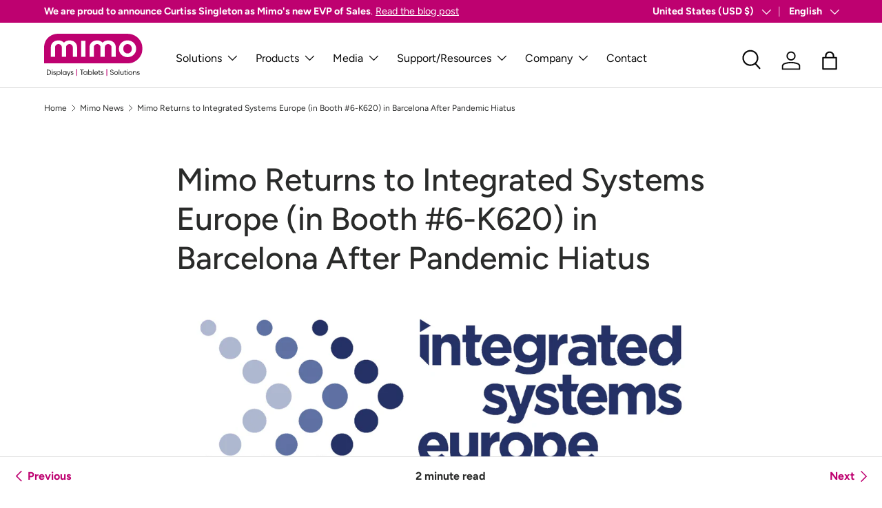

--- FILE ---
content_type: text/html; charset=utf-8
request_url: https://www.mimomonitors.com/blogs/mimo-news/mimo-monitors-returns-to-integrated-systems-europe-in-booth-6-k620-in-barcelona-after-pandemic-hiatus
body_size: 36169
content:
<!doctype html>
<html class="no-js" lang="en" dir="ltr">
  <head><meta charset="utf-8">
<meta name="viewport" content="width=device-width,initial-scale=1">
<title>Mimo Returns to Integrated Systems Europe (in Booth #6-K620) in Barcel</title><link rel="canonical" href="https://www.mimomonitors.com/blogs/mimo-news/mimo-monitors-returns-to-integrated-systems-europe-in-booth-6-k620-in-barcelona-after-pandemic-hiatus"><link rel="icon" href="//www.mimomonitors.com/cdn/shop/files/Mimo_favicon_square.png?crop=center&height=48&v=1745362887&width=48" type="image/png">
  <link rel="apple-touch-icon" href="//www.mimomonitors.com/cdn/shop/files/Mimo_favicon_square.png?crop=center&height=180&v=1745362887&width=180"><meta name="description" content="Mimo to showcase wide range of diverse product portfolio including the revolutionary Mimo Myst Family, sneak peek of new unannounced software, new product previews and more CHICAGO, IL—May 10, 2022— Mimo (www.MimoMonitors.com), the global experts in small touchscreen displays and tablets, are thrilled to be announcing "><meta property="og:site_name" content="Mimo">
<meta property="og:url" content="https://www.mimomonitors.com/blogs/mimo-news/mimo-monitors-returns-to-integrated-systems-europe-in-booth-6-k620-in-barcelona-after-pandemic-hiatus">
<meta property="og:title" content="Mimo Returns to Integrated Systems Europe (in Booth #6-K620) in Barcel">
<meta property="og:type" content="article">
<meta property="og:description" content="Mimo to showcase wide range of diverse product portfolio including the revolutionary Mimo Myst Family, sneak peek of new unannounced software, new product previews and more CHICAGO, IL—May 10, 2022— Mimo (www.MimoMonitors.com), the global experts in small touchscreen displays and tablets, are thrilled to be announcing "><meta property="og:image" content="http://www.mimomonitors.com/cdn/shop/articles/ISE-Logo.jpg?crop=center&height=1200&v=1652100327&width=1200">
  <meta property="og:image:secure_url" content="https://www.mimomonitors.com/cdn/shop/articles/ISE-Logo.jpg?crop=center&height=1200&v=1652100327&width=1200">
  <meta property="og:image:width" content="1100">
  <meta property="og:image:height" content="400"><meta name="twitter:site" content="@MimoDisplay"><meta name="twitter:card" content="summary_large_image">
<meta name="twitter:title" content="Mimo Returns to Integrated Systems Europe (in Booth #6-K620) in Barcel">
<meta name="twitter:description" content="Mimo to showcase wide range of diverse product portfolio including the revolutionary Mimo Myst Family, sneak peek of new unannounced software, new product previews and more CHICAGO, IL—May 10, 2022— Mimo (www.MimoMonitors.com), the global experts in small touchscreen displays and tablets, are thrilled to be announcing ">
<!-- Google Tag Manager -->
    <script>(function(w,d,s,l,i){w[l]=w[l]||[];w[l].push({'gtm.start':
    new Date().getTime(),event:'gtm.js'});var f=d.getElementsByTagName(s)[0],
    j=d.createElement(s),dl=l!='dataLayer'?'&l='+l:'';j.async=true;j.src=
    'https://www.googletagmanager.com/gtm.js?id='+i+dl;f.parentNode.insertBefore(j,f);
    })(window,document,'script','dataLayer','GTM-NNSW86W');</script>
  <!-- End Google Tag Manager -->

<!-- Google Tag Manager -->
<!-- <script>(function(w,d,s,l,i){w[l]=w[l]||[];w[l].push({'gtm.start':
new Date().getTime(),event:'gtm.js'});var f=d.getElementsByTagName(s)[0],
j=d.createElement(s),dl=l!='dataLayer'?'&l='+l:'';j.async=true;j.src=
'https://www.googletagmanager.com/gtm.js?id='+i+dl;f.parentNode.insertBefore(j,f);
})(window,document,'script','dataLayer','GTM-5CSDX63D');</script> -->
<!-- End Google Tag Manager -->
    
  <!-- Global site tag (gtag.js) - Google Ads: 975747557 -->
<script async src="https://www.googletagmanager.com/gtag/js?id=AW-975747557"></script>
<script>
  window.dataLayer = window.dataLayer || [];
  function gtag(){dataLayer.push(arguments);}
  gtag('js', new Date());

  gtag('config', 'AW-975747557');
</script>  
    <script>window.$zoho=window.$zoho || {};$zoho.salesiq=$zoho.salesiq||{ready:function(){}}</script><script id="zsiqscript" src="https://salesiq.zohopublic.com/widget?wc=siqb50c5fc63b1a8a3f481b529226249a762525ebc17ef076b54be46cbab00900ef" defer></script>






    <link rel="preload" href="//www.mimomonitors.com/cdn/shop/t/40/assets/main.css?v=46477520474342832511734664419" as="style">
    <link rel="stylesheet" href="//www.mimomonitors.com/cdn/shop/t/40/assets/ps-custom.css?v=83692084748566638361756876806">
    <link rel="stylesheet" href="//www.mimomonitors.com/cdn/shop/t/40/assets/old-custom.css?v=18264442216277825531744408119"><style data-shopify>
@font-face {
  font-family: Figtree;
  font-weight: 400;
  font-style: normal;
  font-display: swap;
  src: url("//www.mimomonitors.com/cdn/fonts/figtree/figtree_n4.3c0838aba1701047e60be6a99a1b0a40ce9b8419.woff2") format("woff2"),
       url("//www.mimomonitors.com/cdn/fonts/figtree/figtree_n4.c0575d1db21fc3821f17fd6617d3dee552312137.woff") format("woff");
}
@font-face {
  font-family: Figtree;
  font-weight: 700;
  font-style: normal;
  font-display: swap;
  src: url("//www.mimomonitors.com/cdn/fonts/figtree/figtree_n7.2fd9bfe01586148e644724096c9d75e8c7a90e55.woff2") format("woff2"),
       url("//www.mimomonitors.com/cdn/fonts/figtree/figtree_n7.ea05de92d862f9594794ab281c4c3a67501ef5fc.woff") format("woff");
}
@font-face {
  font-family: Figtree;
  font-weight: 400;
  font-style: italic;
  font-display: swap;
  src: url("//www.mimomonitors.com/cdn/fonts/figtree/figtree_i4.89f7a4275c064845c304a4cf8a4a586060656db2.woff2") format("woff2"),
       url("//www.mimomonitors.com/cdn/fonts/figtree/figtree_i4.6f955aaaafc55a22ffc1f32ecf3756859a5ad3e2.woff") format("woff");
}
@font-face {
  font-family: Figtree;
  font-weight: 700;
  font-style: italic;
  font-display: swap;
  src: url("//www.mimomonitors.com/cdn/fonts/figtree/figtree_i7.06add7096a6f2ab742e09ec7e498115904eda1fe.woff2") format("woff2"),
       url("//www.mimomonitors.com/cdn/fonts/figtree/figtree_i7.ee584b5fcaccdbb5518c0228158941f8df81b101.woff") format("woff");
}
@font-face {
  font-family: Figtree;
  font-weight: 500;
  font-style: normal;
  font-display: swap;
  src: url("//www.mimomonitors.com/cdn/fonts/figtree/figtree_n5.3b6b7df38aa5986536945796e1f947445832047c.woff2") format("woff2"),
       url("//www.mimomonitors.com/cdn/fonts/figtree/figtree_n5.f26bf6dcae278b0ed902605f6605fa3338e81dab.woff") format("woff");
}
@font-face {
  font-family: Figtree;
  font-weight: 400;
  font-style: normal;
  font-display: swap;
  src: url("//www.mimomonitors.com/cdn/fonts/figtree/figtree_n4.3c0838aba1701047e60be6a99a1b0a40ce9b8419.woff2") format("woff2"),
       url("//www.mimomonitors.com/cdn/fonts/figtree/figtree_n4.c0575d1db21fc3821f17fd6617d3dee552312137.woff") format("woff");
}
:root {
        --bg-color: 255 255 255 / 1.0;
        --bg-color-og: 255 255 255 / 1.0;
        --heading-color: 42 43 42;
        --text-color: 42 43 42;
        --text-color-og: 42 43 42;
        --scrollbar-color: 42 43 42;
        --link-color: 190 1 112;
        --link-color-og: 190 1 112;
        --star-color: 190 1 112;--swatch-border-color-default: 212 213 212;
          --swatch-border-color-active: 149 149 149;
          --swatch-card-size: 24px;
          --swatch-variant-picker-size: 64px;--color-scheme-1-bg: 255 255 255 / 1.0;
        --color-scheme-1-grad: ;
        --color-scheme-1-heading: 42 43 42;
        --color-scheme-1-text: 42 43 42;
        --color-scheme-1-btn-bg: 190 1 112;
        --color-scheme-1-btn-text: 255 255 255;
        --color-scheme-1-btn-bg-hover: 213 41 142;--color-scheme-2-bg: 245 245 245 / 1.0;
        --color-scheme-2-grad: ;
        --color-scheme-2-heading: 42 43 42;
        --color-scheme-2-text: 42 43 42;
        --color-scheme-2-btn-bg: 190 1 112;
        --color-scheme-2-btn-text: 255 255 255;
        --color-scheme-2-btn-bg-hover: 213 41 142;--color-scheme-3-bg: 190 1 112 / 1.0;
        --color-scheme-3-grad: ;
        --color-scheme-3-heading: 255 255 255;
        --color-scheme-3-text: 255 255 255;
        --color-scheme-3-btn-bg: 255 255 255;
        --color-scheme-3-btn-text: 190 1 112;
        --color-scheme-3-btn-bg-hover: 248 229 241;

        --drawer-bg-color: 255 255 255 / 1.0;
        --drawer-text-color: 42 43 42;

        --panel-bg-color: 244 244 244 / 1.0;
        --panel-heading-color: 42 43 42;
        --panel-text-color: 42 43 42;

        --in-stock-text-color: 44 126 63;
        --low-stock-text-color: 210 134 26;
        --very-low-stock-text-color: 180 12 28;
        --no-stock-text-color: 119 119 119;
        --no-stock-backordered-text-color: 119 119 119;

        --error-bg-color: 252 237 238;
        --error-text-color: 180 12 28;
        --success-bg-color: 232 246 234;
        --success-text-color: 44 126 63;
        --info-bg-color: 228 237 250;
        --info-text-color: 26 102 210;

        --heading-font-family: Figtree, sans-serif;
        --heading-font-style: normal;
        --heading-font-weight: 500;
        --heading-scale-start: 4;

        --navigation-font-family: Figtree, sans-serif;
        --navigation-font-style: normal;
        --navigation-font-weight: 400;--heading-text-transform: none;
--subheading-text-transform: none;
        --body-font-family: Figtree, sans-serif;
        --body-font-style: normal;
        --body-font-weight: 400;
        --body-font-size: 16;

        --section-gap: 48;
        --heading-gap: calc(8 * var(--space-unit));--grid-column-gap: 20px;--btn-bg-color: 190 1 112;
        --btn-bg-hover-color: 213 41 142;
        --btn-text-color: 255 255 255;
        --btn-bg-color-og: 190 1 112;
        --btn-text-color-og: 255 255 255;
        --btn-alt-bg-color: 255 255 255;
        --btn-alt-bg-alpha: 1.0;
        --btn-alt-text-color: 190 1 112;
        --btn-border-width: 2px;
        --btn-padding-y: 12px;

        
        --btn-border-radius: 26px;
        

        --btn-lg-border-radius: 50%;
        --btn-icon-border-radius: 50%;
        --input-with-btn-inner-radius: var(--btn-border-radius);

        --input-bg-color: 255 255 255 / 1.0;
        --input-text-color: 42 43 42;
        --input-border-width: 2px;
        --input-border-radius: 24px;
        --textarea-border-radius: 12px;
        --input-border-radius: 26px;
        --input-bg-color-diff-3: #f7f7f7;
        --input-bg-color-diff-6: #f0f0f0;

        --modal-border-radius: 16px;
        --modal-overlay-color: 0 0 0;
        --modal-overlay-opacity: 0.4;
        --drawer-border-radius: 16px;
        --overlay-border-radius: 0px;

        --custom-label-bg-color: 13 44 84;
        --custom-label-text-color: 255 255 255;--sale-label-bg-color: 170 17 85;
        --sale-label-text-color: 255 255 255;--sold-out-label-bg-color: 42 43 42;
        --sold-out-label-text-color: 255 255 255;--new-label-bg-color: 127 184 0;
        --new-label-text-color: 255 255 255;--preorder-label-bg-color: 0 166 237;
        --preorder-label-text-color: 255 255 255;

        --collection-label-color: 0 126 18;

        --page-width: 1350px;
        --gutter-sm: 20px;
        --gutter-md: 32px;
        --gutter-lg: 64px;

        --payment-terms-bg-color: #ffffff;

        --coll-card-bg-color: #F9F9F9;
        --coll-card-border-color: #f4f4f4;

        --card-highlight-bg-color: #F9F9F9;
        --card-highlight-text-color: 85 85 85;
        --card-highlight-border-color: #E1E1E1;--card-bg-color: #ffffff;
        --card-text-color: 38 38 43;
        --card-border-color: #f2f2f2;
          
            --aos-animate-duration: 0.6s;
          

          
            --aos-min-width: 0;
          
        

        --reading-width: 48em;
      }

      @media (max-width: 769px) {
        :root {
          --reading-width: 36em;
        }
      }</style>

    <link rel="stylesheet" href="//www.mimomonitors.com/cdn/shop/t/40/assets/main.css?v=46477520474342832511734664419">
    <script src="//www.mimomonitors.com/cdn/shop/t/40/assets/main.js?v=76476094356780495751733463761" defer="defer"></script><link
        rel="preload"
        href="//www.mimomonitors.com/cdn/fonts/figtree/figtree_n4.3c0838aba1701047e60be6a99a1b0a40ce9b8419.woff2"
        as="font"
        type="font/woff2"
        crossorigin
        fetchpriority="high"
      ><link
        rel="preload"
        href="//www.mimomonitors.com/cdn/fonts/figtree/figtree_n5.3b6b7df38aa5986536945796e1f947445832047c.woff2"
        as="font"
        type="font/woff2"
        crossorigin
        fetchpriority="high"
      ><script>window.performance && window.performance.mark && window.performance.mark('shopify.content_for_header.start');</script><meta name="google-site-verification" content="Bf7Avc5ezn2FLlI8CzN8Nx-dwND44-OTztzChwuX1Pw">
<meta id="shopify-digital-wallet" name="shopify-digital-wallet" content="/267132/digital_wallets/dialog">
<meta name="shopify-checkout-api-token" content="336692b8e24a60d9a8c1ea74407f8f38">
<meta id="in-context-paypal-metadata" data-shop-id="267132" data-venmo-supported="false" data-environment="production" data-locale="en_US" data-paypal-v4="true" data-currency="USD">
<link rel="alternate" type="application/atom+xml" title="Feed" href="/blogs/mimo-news.atom" />
<link rel="alternate" hreflang="x-default" href="https://www.mimomonitors.com/blogs/mimo-news/mimo-monitors-returns-to-integrated-systems-europe-in-booth-6-k620-in-barcelona-after-pandemic-hiatus">
<link rel="alternate" hreflang="en" href="https://www.mimomonitors.com/blogs/mimo-news/mimo-monitors-returns-to-integrated-systems-europe-in-booth-6-k620-in-barcelona-after-pandemic-hiatus">
<link rel="alternate" hreflang="fr" href="https://www.mimomonitors.com/fr/blogs/mimo-news/mimo-monitors-returns-to-integrated-systems-europe-in-booth-6-k620-in-barcelona-after-pandemic-hiatus">
<link rel="alternate" hreflang="es" href="https://www.mimomonitors.com/es/blogs/mimo-news/mimo-monitors-returns-to-integrated-systems-europe-in-booth-6-k620-in-barcelona-after-pandemic-hiatus">
<script async="async" src="/checkouts/internal/preloads.js?locale=en-US"></script>
<link rel="preconnect" href="https://shop.app" crossorigin="anonymous">
<script async="async" src="https://shop.app/checkouts/internal/preloads.js?locale=en-US&shop_id=267132" crossorigin="anonymous"></script>
<script id="apple-pay-shop-capabilities" type="application/json">{"shopId":267132,"countryCode":"US","currencyCode":"USD","merchantCapabilities":["supports3DS"],"merchantId":"gid:\/\/shopify\/Shop\/267132","merchantName":"Mimo","requiredBillingContactFields":["postalAddress","email","phone"],"requiredShippingContactFields":["postalAddress","email","phone"],"shippingType":"shipping","supportedNetworks":["visa","masterCard","amex","discover","elo","jcb"],"total":{"type":"pending","label":"Mimo","amount":"1.00"},"shopifyPaymentsEnabled":true,"supportsSubscriptions":true}</script>
<script id="shopify-features" type="application/json">{"accessToken":"336692b8e24a60d9a8c1ea74407f8f38","betas":["rich-media-storefront-analytics"],"domain":"www.mimomonitors.com","predictiveSearch":true,"shopId":267132,"locale":"en"}</script>
<script>var Shopify = Shopify || {};
Shopify.shop = "mimo.myshopify.com";
Shopify.locale = "en";
Shopify.currency = {"active":"USD","rate":"1.0"};
Shopify.country = "US";
Shopify.theme = {"name":"Enterprise - Custom Code (DO NOT UPDATE)","id":172726911277,"schema_name":"Enterprise","schema_version":"1.6.1","theme_store_id":1657,"role":"main"};
Shopify.theme.handle = "null";
Shopify.theme.style = {"id":null,"handle":null};
Shopify.cdnHost = "www.mimomonitors.com/cdn";
Shopify.routes = Shopify.routes || {};
Shopify.routes.root = "/";</script>
<script type="module">!function(o){(o.Shopify=o.Shopify||{}).modules=!0}(window);</script>
<script>!function(o){function n(){var o=[];function n(){o.push(Array.prototype.slice.apply(arguments))}return n.q=o,n}var t=o.Shopify=o.Shopify||{};t.loadFeatures=n(),t.autoloadFeatures=n()}(window);</script>
<script>
  window.ShopifyPay = window.ShopifyPay || {};
  window.ShopifyPay.apiHost = "shop.app\/pay";
  window.ShopifyPay.redirectState = null;
</script>
<script id="shop-js-analytics" type="application/json">{"pageType":"article"}</script>
<script defer="defer" async type="module" src="//www.mimomonitors.com/cdn/shopifycloud/shop-js/modules/v2/client.init-shop-cart-sync_BdyHc3Nr.en.esm.js"></script>
<script defer="defer" async type="module" src="//www.mimomonitors.com/cdn/shopifycloud/shop-js/modules/v2/chunk.common_Daul8nwZ.esm.js"></script>
<script type="module">
  await import("//www.mimomonitors.com/cdn/shopifycloud/shop-js/modules/v2/client.init-shop-cart-sync_BdyHc3Nr.en.esm.js");
await import("//www.mimomonitors.com/cdn/shopifycloud/shop-js/modules/v2/chunk.common_Daul8nwZ.esm.js");

  window.Shopify.SignInWithShop?.initShopCartSync?.({"fedCMEnabled":true,"windoidEnabled":true});

</script>
<script>
  window.Shopify = window.Shopify || {};
  if (!window.Shopify.featureAssets) window.Shopify.featureAssets = {};
  window.Shopify.featureAssets['shop-js'] = {"shop-cart-sync":["modules/v2/client.shop-cart-sync_QYOiDySF.en.esm.js","modules/v2/chunk.common_Daul8nwZ.esm.js"],"init-fed-cm":["modules/v2/client.init-fed-cm_DchLp9rc.en.esm.js","modules/v2/chunk.common_Daul8nwZ.esm.js"],"shop-button":["modules/v2/client.shop-button_OV7bAJc5.en.esm.js","modules/v2/chunk.common_Daul8nwZ.esm.js"],"init-windoid":["modules/v2/client.init-windoid_DwxFKQ8e.en.esm.js","modules/v2/chunk.common_Daul8nwZ.esm.js"],"shop-cash-offers":["modules/v2/client.shop-cash-offers_DWtL6Bq3.en.esm.js","modules/v2/chunk.common_Daul8nwZ.esm.js","modules/v2/chunk.modal_CQq8HTM6.esm.js"],"shop-toast-manager":["modules/v2/client.shop-toast-manager_CX9r1SjA.en.esm.js","modules/v2/chunk.common_Daul8nwZ.esm.js"],"init-shop-email-lookup-coordinator":["modules/v2/client.init-shop-email-lookup-coordinator_UhKnw74l.en.esm.js","modules/v2/chunk.common_Daul8nwZ.esm.js"],"pay-button":["modules/v2/client.pay-button_DzxNnLDY.en.esm.js","modules/v2/chunk.common_Daul8nwZ.esm.js"],"avatar":["modules/v2/client.avatar_BTnouDA3.en.esm.js"],"init-shop-cart-sync":["modules/v2/client.init-shop-cart-sync_BdyHc3Nr.en.esm.js","modules/v2/chunk.common_Daul8nwZ.esm.js"],"shop-login-button":["modules/v2/client.shop-login-button_D8B466_1.en.esm.js","modules/v2/chunk.common_Daul8nwZ.esm.js","modules/v2/chunk.modal_CQq8HTM6.esm.js"],"init-customer-accounts-sign-up":["modules/v2/client.init-customer-accounts-sign-up_C8fpPm4i.en.esm.js","modules/v2/client.shop-login-button_D8B466_1.en.esm.js","modules/v2/chunk.common_Daul8nwZ.esm.js","modules/v2/chunk.modal_CQq8HTM6.esm.js"],"init-shop-for-new-customer-accounts":["modules/v2/client.init-shop-for-new-customer-accounts_CVTO0Ztu.en.esm.js","modules/v2/client.shop-login-button_D8B466_1.en.esm.js","modules/v2/chunk.common_Daul8nwZ.esm.js","modules/v2/chunk.modal_CQq8HTM6.esm.js"],"init-customer-accounts":["modules/v2/client.init-customer-accounts_dRgKMfrE.en.esm.js","modules/v2/client.shop-login-button_D8B466_1.en.esm.js","modules/v2/chunk.common_Daul8nwZ.esm.js","modules/v2/chunk.modal_CQq8HTM6.esm.js"],"shop-follow-button":["modules/v2/client.shop-follow-button_CkZpjEct.en.esm.js","modules/v2/chunk.common_Daul8nwZ.esm.js","modules/v2/chunk.modal_CQq8HTM6.esm.js"],"lead-capture":["modules/v2/client.lead-capture_BntHBhfp.en.esm.js","modules/v2/chunk.common_Daul8nwZ.esm.js","modules/v2/chunk.modal_CQq8HTM6.esm.js"],"checkout-modal":["modules/v2/client.checkout-modal_CfxcYbTm.en.esm.js","modules/v2/chunk.common_Daul8nwZ.esm.js","modules/v2/chunk.modal_CQq8HTM6.esm.js"],"shop-login":["modules/v2/client.shop-login_Da4GZ2H6.en.esm.js","modules/v2/chunk.common_Daul8nwZ.esm.js","modules/v2/chunk.modal_CQq8HTM6.esm.js"],"payment-terms":["modules/v2/client.payment-terms_MV4M3zvL.en.esm.js","modules/v2/chunk.common_Daul8nwZ.esm.js","modules/v2/chunk.modal_CQq8HTM6.esm.js"]};
</script>
<script>(function() {
  var isLoaded = false;
  function asyncLoad() {
    if (isLoaded) return;
    isLoaded = true;
    var urls = ["https:\/\/accessories.w3apps.co\/js\/accessories.js?shop=mimo.myshopify.com"];
    for (var i = 0; i < urls.length; i++) {
      var s = document.createElement('script');
      s.type = 'text/javascript';
      s.async = true;
      s.src = urls[i];
      var x = document.getElementsByTagName('script')[0];
      x.parentNode.insertBefore(s, x);
    }
  };
  if(window.attachEvent) {
    window.attachEvent('onload', asyncLoad);
  } else {
    window.addEventListener('load', asyncLoad, false);
  }
})();</script>
<script id="__st">var __st={"a":267132,"offset":-21600,"reqid":"9782093c-4eb4-4523-941d-ac05a94a5459-1769025765","pageurl":"www.mimomonitors.com\/blogs\/mimo-news\/mimo-monitors-returns-to-integrated-systems-europe-in-booth-6-k620-in-barcelona-after-pandemic-hiatus","s":"articles-556568936513","u":"ea3b11613da2","p":"article","rtyp":"article","rid":556568936513};</script>
<script>window.ShopifyPaypalV4VisibilityTracking = true;</script>
<script id="captcha-bootstrap">!function(){'use strict';const t='contact',e='account',n='new_comment',o=[[t,t],['blogs',n],['comments',n],[t,'customer']],c=[[e,'customer_login'],[e,'guest_login'],[e,'recover_customer_password'],[e,'create_customer']],r=t=>t.map((([t,e])=>`form[action*='/${t}']:not([data-nocaptcha='true']) input[name='form_type'][value='${e}']`)).join(','),a=t=>()=>t?[...document.querySelectorAll(t)].map((t=>t.form)):[];function s(){const t=[...o],e=r(t);return a(e)}const i='password',u='form_key',d=['recaptcha-v3-token','g-recaptcha-response','h-captcha-response',i],f=()=>{try{return window.sessionStorage}catch{return}},m='__shopify_v',_=t=>t.elements[u];function p(t,e,n=!1){try{const o=window.sessionStorage,c=JSON.parse(o.getItem(e)),{data:r}=function(t){const{data:e,action:n}=t;return t[m]||n?{data:e,action:n}:{data:t,action:n}}(c);for(const[e,n]of Object.entries(r))t.elements[e]&&(t.elements[e].value=n);n&&o.removeItem(e)}catch(o){console.error('form repopulation failed',{error:o})}}const l='form_type',E='cptcha';function T(t){t.dataset[E]=!0}const w=window,h=w.document,L='Shopify',v='ce_forms',y='captcha';let A=!1;((t,e)=>{const n=(g='f06e6c50-85a8-45c8-87d0-21a2b65856fe',I='https://cdn.shopify.com/shopifycloud/storefront-forms-hcaptcha/ce_storefront_forms_captcha_hcaptcha.v1.5.2.iife.js',D={infoText:'Protected by hCaptcha',privacyText:'Privacy',termsText:'Terms'},(t,e,n)=>{const o=w[L][v],c=o.bindForm;if(c)return c(t,g,e,D).then(n);var r;o.q.push([[t,g,e,D],n]),r=I,A||(h.body.append(Object.assign(h.createElement('script'),{id:'captcha-provider',async:!0,src:r})),A=!0)});var g,I,D;w[L]=w[L]||{},w[L][v]=w[L][v]||{},w[L][v].q=[],w[L][y]=w[L][y]||{},w[L][y].protect=function(t,e){n(t,void 0,e),T(t)},Object.freeze(w[L][y]),function(t,e,n,w,h,L){const[v,y,A,g]=function(t,e,n){const i=e?o:[],u=t?c:[],d=[...i,...u],f=r(d),m=r(i),_=r(d.filter((([t,e])=>n.includes(e))));return[a(f),a(m),a(_),s()]}(w,h,L),I=t=>{const e=t.target;return e instanceof HTMLFormElement?e:e&&e.form},D=t=>v().includes(t);t.addEventListener('submit',(t=>{const e=I(t);if(!e)return;const n=D(e)&&!e.dataset.hcaptchaBound&&!e.dataset.recaptchaBound,o=_(e),c=g().includes(e)&&(!o||!o.value);(n||c)&&t.preventDefault(),c&&!n&&(function(t){try{if(!f())return;!function(t){const e=f();if(!e)return;const n=_(t);if(!n)return;const o=n.value;o&&e.removeItem(o)}(t);const e=Array.from(Array(32),(()=>Math.random().toString(36)[2])).join('');!function(t,e){_(t)||t.append(Object.assign(document.createElement('input'),{type:'hidden',name:u})),t.elements[u].value=e}(t,e),function(t,e){const n=f();if(!n)return;const o=[...t.querySelectorAll(`input[type='${i}']`)].map((({name:t})=>t)),c=[...d,...o],r={};for(const[a,s]of new FormData(t).entries())c.includes(a)||(r[a]=s);n.setItem(e,JSON.stringify({[m]:1,action:t.action,data:r}))}(t,e)}catch(e){console.error('failed to persist form',e)}}(e),e.submit())}));const S=(t,e)=>{t&&!t.dataset[E]&&(n(t,e.some((e=>e===t))),T(t))};for(const o of['focusin','change'])t.addEventListener(o,(t=>{const e=I(t);D(e)&&S(e,y())}));const B=e.get('form_key'),M=e.get(l),P=B&&M;t.addEventListener('DOMContentLoaded',(()=>{const t=y();if(P)for(const e of t)e.elements[l].value===M&&p(e,B);[...new Set([...A(),...v().filter((t=>'true'===t.dataset.shopifyCaptcha))])].forEach((e=>S(e,t)))}))}(h,new URLSearchParams(w.location.search),n,t,e,['guest_login'])})(!0,!0)}();</script>
<script integrity="sha256-4kQ18oKyAcykRKYeNunJcIwy7WH5gtpwJnB7kiuLZ1E=" data-source-attribution="shopify.loadfeatures" defer="defer" src="//www.mimomonitors.com/cdn/shopifycloud/storefront/assets/storefront/load_feature-a0a9edcb.js" crossorigin="anonymous"></script>
<script crossorigin="anonymous" defer="defer" src="//www.mimomonitors.com/cdn/shopifycloud/storefront/assets/shopify_pay/storefront-65b4c6d7.js?v=20250812"></script>
<script data-source-attribution="shopify.dynamic_checkout.dynamic.init">var Shopify=Shopify||{};Shopify.PaymentButton=Shopify.PaymentButton||{isStorefrontPortableWallets:!0,init:function(){window.Shopify.PaymentButton.init=function(){};var t=document.createElement("script");t.src="https://www.mimomonitors.com/cdn/shopifycloud/portable-wallets/latest/portable-wallets.en.js",t.type="module",document.head.appendChild(t)}};
</script>
<script data-source-attribution="shopify.dynamic_checkout.buyer_consent">
  function portableWalletsHideBuyerConsent(e){var t=document.getElementById("shopify-buyer-consent"),n=document.getElementById("shopify-subscription-policy-button");t&&n&&(t.classList.add("hidden"),t.setAttribute("aria-hidden","true"),n.removeEventListener("click",e))}function portableWalletsShowBuyerConsent(e){var t=document.getElementById("shopify-buyer-consent"),n=document.getElementById("shopify-subscription-policy-button");t&&n&&(t.classList.remove("hidden"),t.removeAttribute("aria-hidden"),n.addEventListener("click",e))}window.Shopify?.PaymentButton&&(window.Shopify.PaymentButton.hideBuyerConsent=portableWalletsHideBuyerConsent,window.Shopify.PaymentButton.showBuyerConsent=portableWalletsShowBuyerConsent);
</script>
<script data-source-attribution="shopify.dynamic_checkout.cart.bootstrap">document.addEventListener("DOMContentLoaded",(function(){function t(){return document.querySelector("shopify-accelerated-checkout-cart, shopify-accelerated-checkout")}if(t())Shopify.PaymentButton.init();else{new MutationObserver((function(e,n){t()&&(Shopify.PaymentButton.init(),n.disconnect())})).observe(document.body,{childList:!0,subtree:!0})}}));
</script>
<script id='scb4127' type='text/javascript' async='' src='https://www.mimomonitors.com/cdn/shopifycloud/privacy-banner/storefront-banner.js'></script><link id="shopify-accelerated-checkout-styles" rel="stylesheet" media="screen" href="https://www.mimomonitors.com/cdn/shopifycloud/portable-wallets/latest/accelerated-checkout-backwards-compat.css" crossorigin="anonymous">
<style id="shopify-accelerated-checkout-cart">
        #shopify-buyer-consent {
  margin-top: 1em;
  display: inline-block;
  width: 100%;
}

#shopify-buyer-consent.hidden {
  display: none;
}

#shopify-subscription-policy-button {
  background: none;
  border: none;
  padding: 0;
  text-decoration: underline;
  font-size: inherit;
  cursor: pointer;
}

#shopify-subscription-policy-button::before {
  box-shadow: none;
}

      </style>
<script id="sections-script" data-sections="header,footer" defer="defer" src="//www.mimomonitors.com/cdn/shop/t/40/compiled_assets/scripts.js?v=19266"></script>
<script>window.performance && window.performance.mark && window.performance.mark('shopify.content_for_header.end');</script>

      <script src="//www.mimomonitors.com/cdn/shop/t/40/assets/animate-on-scroll.js?v=15249566486942820451733463761" defer="defer"></script>
      <link rel="stylesheet" href="//www.mimomonitors.com/cdn/shop/t/40/assets/animate-on-scroll.css?v=116194678796051782541733463761">
    

    <script>
      document.documentElement.className = document.documentElement.className.replace('no-js', 'js');
    </script><!-- CC Custom Head Start --><!-- CC Custom Head End --><link href="https://cdn.shopify.com/extensions/019bd76e-f981-7580-9227-e5919beef557/magical-mandatory-fees-191/assets/magical-mandatory-fees.css" rel="stylesheet" type="text/css" media="all">
<link href="https://monorail-edge.shopifysvc.com" rel="dns-prefetch">
<script>(function(){if ("sendBeacon" in navigator && "performance" in window) {try {var session_token_from_headers = performance.getEntriesByType('navigation')[0].serverTiming.find(x => x.name == '_s').description;} catch {var session_token_from_headers = undefined;}var session_cookie_matches = document.cookie.match(/_shopify_s=([^;]*)/);var session_token_from_cookie = session_cookie_matches && session_cookie_matches.length === 2 ? session_cookie_matches[1] : "";var session_token = session_token_from_headers || session_token_from_cookie || "";function handle_abandonment_event(e) {var entries = performance.getEntries().filter(function(entry) {return /monorail-edge.shopifysvc.com/.test(entry.name);});if (!window.abandonment_tracked && entries.length === 0) {window.abandonment_tracked = true;var currentMs = Date.now();var navigation_start = performance.timing.navigationStart;var payload = {shop_id: 267132,url: window.location.href,navigation_start,duration: currentMs - navigation_start,session_token,page_type: "article"};window.navigator.sendBeacon("https://monorail-edge.shopifysvc.com/v1/produce", JSON.stringify({schema_id: "online_store_buyer_site_abandonment/1.1",payload: payload,metadata: {event_created_at_ms: currentMs,event_sent_at_ms: currentMs}}));}}window.addEventListener('pagehide', handle_abandonment_event);}}());</script>
<script id="web-pixels-manager-setup">(function e(e,d,r,n,o){if(void 0===o&&(o={}),!Boolean(null===(a=null===(i=window.Shopify)||void 0===i?void 0:i.analytics)||void 0===a?void 0:a.replayQueue)){var i,a;window.Shopify=window.Shopify||{};var t=window.Shopify;t.analytics=t.analytics||{};var s=t.analytics;s.replayQueue=[],s.publish=function(e,d,r){return s.replayQueue.push([e,d,r]),!0};try{self.performance.mark("wpm:start")}catch(e){}var l=function(){var e={modern:/Edge?\/(1{2}[4-9]|1[2-9]\d|[2-9]\d{2}|\d{4,})\.\d+(\.\d+|)|Firefox\/(1{2}[4-9]|1[2-9]\d|[2-9]\d{2}|\d{4,})\.\d+(\.\d+|)|Chrom(ium|e)\/(9{2}|\d{3,})\.\d+(\.\d+|)|(Maci|X1{2}).+ Version\/(15\.\d+|(1[6-9]|[2-9]\d|\d{3,})\.\d+)([,.]\d+|)( \(\w+\)|)( Mobile\/\w+|) Safari\/|Chrome.+OPR\/(9{2}|\d{3,})\.\d+\.\d+|(CPU[ +]OS|iPhone[ +]OS|CPU[ +]iPhone|CPU IPhone OS|CPU iPad OS)[ +]+(15[._]\d+|(1[6-9]|[2-9]\d|\d{3,})[._]\d+)([._]\d+|)|Android:?[ /-](13[3-9]|1[4-9]\d|[2-9]\d{2}|\d{4,})(\.\d+|)(\.\d+|)|Android.+Firefox\/(13[5-9]|1[4-9]\d|[2-9]\d{2}|\d{4,})\.\d+(\.\d+|)|Android.+Chrom(ium|e)\/(13[3-9]|1[4-9]\d|[2-9]\d{2}|\d{4,})\.\d+(\.\d+|)|SamsungBrowser\/([2-9]\d|\d{3,})\.\d+/,legacy:/Edge?\/(1[6-9]|[2-9]\d|\d{3,})\.\d+(\.\d+|)|Firefox\/(5[4-9]|[6-9]\d|\d{3,})\.\d+(\.\d+|)|Chrom(ium|e)\/(5[1-9]|[6-9]\d|\d{3,})\.\d+(\.\d+|)([\d.]+$|.*Safari\/(?![\d.]+ Edge\/[\d.]+$))|(Maci|X1{2}).+ Version\/(10\.\d+|(1[1-9]|[2-9]\d|\d{3,})\.\d+)([,.]\d+|)( \(\w+\)|)( Mobile\/\w+|) Safari\/|Chrome.+OPR\/(3[89]|[4-9]\d|\d{3,})\.\d+\.\d+|(CPU[ +]OS|iPhone[ +]OS|CPU[ +]iPhone|CPU IPhone OS|CPU iPad OS)[ +]+(10[._]\d+|(1[1-9]|[2-9]\d|\d{3,})[._]\d+)([._]\d+|)|Android:?[ /-](13[3-9]|1[4-9]\d|[2-9]\d{2}|\d{4,})(\.\d+|)(\.\d+|)|Mobile Safari.+OPR\/([89]\d|\d{3,})\.\d+\.\d+|Android.+Firefox\/(13[5-9]|1[4-9]\d|[2-9]\d{2}|\d{4,})\.\d+(\.\d+|)|Android.+Chrom(ium|e)\/(13[3-9]|1[4-9]\d|[2-9]\d{2}|\d{4,})\.\d+(\.\d+|)|Android.+(UC? ?Browser|UCWEB|U3)[ /]?(15\.([5-9]|\d{2,})|(1[6-9]|[2-9]\d|\d{3,})\.\d+)\.\d+|SamsungBrowser\/(5\.\d+|([6-9]|\d{2,})\.\d+)|Android.+MQ{2}Browser\/(14(\.(9|\d{2,})|)|(1[5-9]|[2-9]\d|\d{3,})(\.\d+|))(\.\d+|)|K[Aa][Ii]OS\/(3\.\d+|([4-9]|\d{2,})\.\d+)(\.\d+|)/},d=e.modern,r=e.legacy,n=navigator.userAgent;return n.match(d)?"modern":n.match(r)?"legacy":"unknown"}(),u="modern"===l?"modern":"legacy",c=(null!=n?n:{modern:"",legacy:""})[u],f=function(e){return[e.baseUrl,"/wpm","/b",e.hashVersion,"modern"===e.buildTarget?"m":"l",".js"].join("")}({baseUrl:d,hashVersion:r,buildTarget:u}),m=function(e){var d=e.version,r=e.bundleTarget,n=e.surface,o=e.pageUrl,i=e.monorailEndpoint;return{emit:function(e){var a=e.status,t=e.errorMsg,s=(new Date).getTime(),l=JSON.stringify({metadata:{event_sent_at_ms:s},events:[{schema_id:"web_pixels_manager_load/3.1",payload:{version:d,bundle_target:r,page_url:o,status:a,surface:n,error_msg:t},metadata:{event_created_at_ms:s}}]});if(!i)return console&&console.warn&&console.warn("[Web Pixels Manager] No Monorail endpoint provided, skipping logging."),!1;try{return self.navigator.sendBeacon.bind(self.navigator)(i,l)}catch(e){}var u=new XMLHttpRequest;try{return u.open("POST",i,!0),u.setRequestHeader("Content-Type","text/plain"),u.send(l),!0}catch(e){return console&&console.warn&&console.warn("[Web Pixels Manager] Got an unhandled error while logging to Monorail."),!1}}}}({version:r,bundleTarget:l,surface:e.surface,pageUrl:self.location.href,monorailEndpoint:e.monorailEndpoint});try{o.browserTarget=l,function(e){var d=e.src,r=e.async,n=void 0===r||r,o=e.onload,i=e.onerror,a=e.sri,t=e.scriptDataAttributes,s=void 0===t?{}:t,l=document.createElement("script"),u=document.querySelector("head"),c=document.querySelector("body");if(l.async=n,l.src=d,a&&(l.integrity=a,l.crossOrigin="anonymous"),s)for(var f in s)if(Object.prototype.hasOwnProperty.call(s,f))try{l.dataset[f]=s[f]}catch(e){}if(o&&l.addEventListener("load",o),i&&l.addEventListener("error",i),u)u.appendChild(l);else{if(!c)throw new Error("Did not find a head or body element to append the script");c.appendChild(l)}}({src:f,async:!0,onload:function(){if(!function(){var e,d;return Boolean(null===(d=null===(e=window.Shopify)||void 0===e?void 0:e.analytics)||void 0===d?void 0:d.initialized)}()){var d=window.webPixelsManager.init(e)||void 0;if(d){var r=window.Shopify.analytics;r.replayQueue.forEach((function(e){var r=e[0],n=e[1],o=e[2];d.publishCustomEvent(r,n,o)})),r.replayQueue=[],r.publish=d.publishCustomEvent,r.visitor=d.visitor,r.initialized=!0}}},onerror:function(){return m.emit({status:"failed",errorMsg:"".concat(f," has failed to load")})},sri:function(e){var d=/^sha384-[A-Za-z0-9+/=]+$/;return"string"==typeof e&&d.test(e)}(c)?c:"",scriptDataAttributes:o}),m.emit({status:"loading"})}catch(e){m.emit({status:"failed",errorMsg:(null==e?void 0:e.message)||"Unknown error"})}}})({shopId: 267132,storefrontBaseUrl: "https://www.mimomonitors.com",extensionsBaseUrl: "https://extensions.shopifycdn.com/cdn/shopifycloud/web-pixels-manager",monorailEndpoint: "https://monorail-edge.shopifysvc.com/unstable/produce_batch",surface: "storefront-renderer",enabledBetaFlags: ["2dca8a86"],webPixelsConfigList: [{"id":"799408429","configuration":"{\"config\":\"{\\\"google_tag_ids\\\":[\\\"G-6R9RHMYSH8\\\",\\\"AW-975747557\\\",\\\"GT-5TQWJ5B7\\\",\\\"GTM-NNSW86W\\\"],\\\"target_country\\\":\\\"ZZ\\\",\\\"gtag_events\\\":[{\\\"type\\\":\\\"search\\\",\\\"action_label\\\":[\\\"G-6R9RHMYSH8\\\",\\\"AW-975747557\\\/Ss_cCPHf7K8aEOXzotED\\\"]},{\\\"type\\\":\\\"begin_checkout\\\",\\\"action_label\\\":[\\\"G-6R9RHMYSH8\\\",\\\"AW-975747557\\\/UmWMCKDW7K8aEOXzotED\\\"]},{\\\"type\\\":\\\"view_item\\\",\\\"action_label\\\":[\\\"G-6R9RHMYSH8\\\",\\\"AW-975747557\\\/23T8CO7f7K8aEOXzotED\\\",\\\"MC-Q6Y3F6TDQZ\\\"]},{\\\"type\\\":\\\"purchase\\\",\\\"action_label\\\":[\\\"G-6R9RHMYSH8\\\",\\\"AW-975747557\\\/TpJPCKTaz2QQ5fOi0QM\\\",\\\"MC-Q6Y3F6TDQZ\\\"]},{\\\"type\\\":\\\"page_view\\\",\\\"action_label\\\":[\\\"G-6R9RHMYSH8\\\",\\\"AW-975747557\\\/pQoaCOvf7K8aEOXzotED\\\",\\\"MC-Q6Y3F6TDQZ\\\"]},{\\\"type\\\":\\\"add_payment_info\\\",\\\"action_label\\\":[\\\"G-6R9RHMYSH8\\\",\\\"AW-975747557\\\/NsckCPTf7K8aEOXzotED\\\"]},{\\\"type\\\":\\\"add_to_cart\\\",\\\"action_label\\\":[\\\"G-6R9RHMYSH8\\\",\\\"AW-975747557\\\/W9aoCKPW7K8aEOXzotED\\\"]}],\\\"enable_monitoring_mode\\\":false}\"}","eventPayloadVersion":"v1","runtimeContext":"OPEN","scriptVersion":"b2a88bafab3e21179ed38636efcd8a93","type":"APP","apiClientId":1780363,"privacyPurposes":[],"dataSharingAdjustments":{"protectedCustomerApprovalScopes":["read_customer_address","read_customer_email","read_customer_name","read_customer_personal_data","read_customer_phone"]}},{"id":"shopify-app-pixel","configuration":"{}","eventPayloadVersion":"v1","runtimeContext":"STRICT","scriptVersion":"0450","apiClientId":"shopify-pixel","type":"APP","privacyPurposes":["ANALYTICS","MARKETING"]},{"id":"shopify-custom-pixel","eventPayloadVersion":"v1","runtimeContext":"LAX","scriptVersion":"0450","apiClientId":"shopify-pixel","type":"CUSTOM","privacyPurposes":["ANALYTICS","MARKETING"]}],isMerchantRequest: false,initData: {"shop":{"name":"Mimo","paymentSettings":{"currencyCode":"USD"},"myshopifyDomain":"mimo.myshopify.com","countryCode":"US","storefrontUrl":"https:\/\/www.mimomonitors.com"},"customer":null,"cart":null,"checkout":null,"productVariants":[],"purchasingCompany":null},},"https://www.mimomonitors.com/cdn","fcfee988w5aeb613cpc8e4bc33m6693e112",{"modern":"","legacy":""},{"shopId":"267132","storefrontBaseUrl":"https:\/\/www.mimomonitors.com","extensionBaseUrl":"https:\/\/extensions.shopifycdn.com\/cdn\/shopifycloud\/web-pixels-manager","surface":"storefront-renderer","enabledBetaFlags":"[\"2dca8a86\"]","isMerchantRequest":"false","hashVersion":"fcfee988w5aeb613cpc8e4bc33m6693e112","publish":"custom","events":"[[\"page_viewed\",{}]]"});</script><script>
  window.ShopifyAnalytics = window.ShopifyAnalytics || {};
  window.ShopifyAnalytics.meta = window.ShopifyAnalytics.meta || {};
  window.ShopifyAnalytics.meta.currency = 'USD';
  var meta = {"page":{"pageType":"article","resourceType":"article","resourceId":556568936513,"requestId":"9782093c-4eb4-4523-941d-ac05a94a5459-1769025765"}};
  for (var attr in meta) {
    window.ShopifyAnalytics.meta[attr] = meta[attr];
  }
</script>
<script class="analytics">
  (function () {
    var customDocumentWrite = function(content) {
      var jquery = null;

      if (window.jQuery) {
        jquery = window.jQuery;
      } else if (window.Checkout && window.Checkout.$) {
        jquery = window.Checkout.$;
      }

      if (jquery) {
        jquery('body').append(content);
      }
    };

    var hasLoggedConversion = function(token) {
      if (token) {
        return document.cookie.indexOf('loggedConversion=' + token) !== -1;
      }
      return false;
    }

    var setCookieIfConversion = function(token) {
      if (token) {
        var twoMonthsFromNow = new Date(Date.now());
        twoMonthsFromNow.setMonth(twoMonthsFromNow.getMonth() + 2);

        document.cookie = 'loggedConversion=' + token + '; expires=' + twoMonthsFromNow;
      }
    }

    var trekkie = window.ShopifyAnalytics.lib = window.trekkie = window.trekkie || [];
    if (trekkie.integrations) {
      return;
    }
    trekkie.methods = [
      'identify',
      'page',
      'ready',
      'track',
      'trackForm',
      'trackLink'
    ];
    trekkie.factory = function(method) {
      return function() {
        var args = Array.prototype.slice.call(arguments);
        args.unshift(method);
        trekkie.push(args);
        return trekkie;
      };
    };
    for (var i = 0; i < trekkie.methods.length; i++) {
      var key = trekkie.methods[i];
      trekkie[key] = trekkie.factory(key);
    }
    trekkie.load = function(config) {
      trekkie.config = config || {};
      trekkie.config.initialDocumentCookie = document.cookie;
      var first = document.getElementsByTagName('script')[0];
      var script = document.createElement('script');
      script.type = 'text/javascript';
      script.onerror = function(e) {
        var scriptFallback = document.createElement('script');
        scriptFallback.type = 'text/javascript';
        scriptFallback.onerror = function(error) {
                var Monorail = {
      produce: function produce(monorailDomain, schemaId, payload) {
        var currentMs = new Date().getTime();
        var event = {
          schema_id: schemaId,
          payload: payload,
          metadata: {
            event_created_at_ms: currentMs,
            event_sent_at_ms: currentMs
          }
        };
        return Monorail.sendRequest("https://" + monorailDomain + "/v1/produce", JSON.stringify(event));
      },
      sendRequest: function sendRequest(endpointUrl, payload) {
        // Try the sendBeacon API
        if (window && window.navigator && typeof window.navigator.sendBeacon === 'function' && typeof window.Blob === 'function' && !Monorail.isIos12()) {
          var blobData = new window.Blob([payload], {
            type: 'text/plain'
          });

          if (window.navigator.sendBeacon(endpointUrl, blobData)) {
            return true;
          } // sendBeacon was not successful

        } // XHR beacon

        var xhr = new XMLHttpRequest();

        try {
          xhr.open('POST', endpointUrl);
          xhr.setRequestHeader('Content-Type', 'text/plain');
          xhr.send(payload);
        } catch (e) {
          console.log(e);
        }

        return false;
      },
      isIos12: function isIos12() {
        return window.navigator.userAgent.lastIndexOf('iPhone; CPU iPhone OS 12_') !== -1 || window.navigator.userAgent.lastIndexOf('iPad; CPU OS 12_') !== -1;
      }
    };
    Monorail.produce('monorail-edge.shopifysvc.com',
      'trekkie_storefront_load_errors/1.1',
      {shop_id: 267132,
      theme_id: 172726911277,
      app_name: "storefront",
      context_url: window.location.href,
      source_url: "//www.mimomonitors.com/cdn/s/trekkie.storefront.cd680fe47e6c39ca5d5df5f0a32d569bc48c0f27.min.js"});

        };
        scriptFallback.async = true;
        scriptFallback.src = '//www.mimomonitors.com/cdn/s/trekkie.storefront.cd680fe47e6c39ca5d5df5f0a32d569bc48c0f27.min.js';
        first.parentNode.insertBefore(scriptFallback, first);
      };
      script.async = true;
      script.src = '//www.mimomonitors.com/cdn/s/trekkie.storefront.cd680fe47e6c39ca5d5df5f0a32d569bc48c0f27.min.js';
      first.parentNode.insertBefore(script, first);
    };
    trekkie.load(
      {"Trekkie":{"appName":"storefront","development":false,"defaultAttributes":{"shopId":267132,"isMerchantRequest":null,"themeId":172726911277,"themeCityHash":"2182343410026959272","contentLanguage":"en","currency":"USD","eventMetadataId":"070f90b6-923b-4eea-8f1c-cda4f23b7aa1"},"isServerSideCookieWritingEnabled":true,"monorailRegion":"shop_domain","enabledBetaFlags":["65f19447"]},"Session Attribution":{},"S2S":{"facebookCapiEnabled":false,"source":"trekkie-storefront-renderer","apiClientId":580111}}
    );

    var loaded = false;
    trekkie.ready(function() {
      if (loaded) return;
      loaded = true;

      window.ShopifyAnalytics.lib = window.trekkie;

      var originalDocumentWrite = document.write;
      document.write = customDocumentWrite;
      try { window.ShopifyAnalytics.merchantGoogleAnalytics.call(this); } catch(error) {};
      document.write = originalDocumentWrite;

      window.ShopifyAnalytics.lib.page(null,{"pageType":"article","resourceType":"article","resourceId":556568936513,"requestId":"9782093c-4eb4-4523-941d-ac05a94a5459-1769025765","shopifyEmitted":true});

      var match = window.location.pathname.match(/checkouts\/(.+)\/(thank_you|post_purchase)/)
      var token = match? match[1]: undefined;
      if (!hasLoggedConversion(token)) {
        setCookieIfConversion(token);
        
      }
    });


        var eventsListenerScript = document.createElement('script');
        eventsListenerScript.async = true;
        eventsListenerScript.src = "//www.mimomonitors.com/cdn/shopifycloud/storefront/assets/shop_events_listener-3da45d37.js";
        document.getElementsByTagName('head')[0].appendChild(eventsListenerScript);

})();</script>
  <script>
  if (!window.ga || (window.ga && typeof window.ga !== 'function')) {
    window.ga = function ga() {
      (window.ga.q = window.ga.q || []).push(arguments);
      if (window.Shopify && window.Shopify.analytics && typeof window.Shopify.analytics.publish === 'function') {
        window.Shopify.analytics.publish("ga_stub_called", {}, {sendTo: "google_osp_migration"});
      }
      console.error("Shopify's Google Analytics stub called with:", Array.from(arguments), "\nSee https://help.shopify.com/manual/promoting-marketing/pixels/pixel-migration#google for more information.");
    };
    if (window.Shopify && window.Shopify.analytics && typeof window.Shopify.analytics.publish === 'function') {
      window.Shopify.analytics.publish("ga_stub_initialized", {}, {sendTo: "google_osp_migration"});
    }
  }
</script>
<script
  defer
  src="https://www.mimomonitors.com/cdn/shopifycloud/perf-kit/shopify-perf-kit-3.0.4.min.js"
  data-application="storefront-renderer"
  data-shop-id="267132"
  data-render-region="gcp-us-central1"
  data-page-type="article"
  data-theme-instance-id="172726911277"
  data-theme-name="Enterprise"
  data-theme-version="1.6.1"
  data-monorail-region="shop_domain"
  data-resource-timing-sampling-rate="10"
  data-shs="true"
  data-shs-beacon="true"
  data-shs-export-with-fetch="true"
  data-shs-logs-sample-rate="1"
  data-shs-beacon-endpoint="https://www.mimomonitors.com/api/collect"
></script>
</head>

  <body class="article article"
    
      class="cc-animate-enabled"
    
  >
    <a class="skip-link btn btn--primary visually-hidden" href="#main-content" data-ce-role="skip">Skip to content</a><!-- BEGIN sections: header-group -->
<div id="shopify-section-sections--23547679473965__announcement" class="shopify-section shopify-section-group-header-group cc-announcement">
<link href="//www.mimomonitors.com/cdn/shop/t/40/assets/announcement.css?v=64767389152932430921733463761" rel="stylesheet" type="text/css" media="all" />
  <script src="//www.mimomonitors.com/cdn/shop/t/40/assets/announcement.js?v=123267429028003703111733463761" defer="defer"></script><style data-shopify>.announcement {
      --announcement-text-color: 255 255 255;
      background-color: #be0170;
    }</style><script src="//www.mimomonitors.com/cdn/shop/t/40/assets/custom-select.js?v=165097283151564761351733463761" defer="defer"></script><announcement-bar class="announcement block text-body-small" data-slide-delay="7000">
    <div class="container">
      <div class="flex">
        <div class="announcement__col--left announcement__col--align-left announcement__slider" aria-roledescription="carousel" aria-live="off"><div class="announcement__text flex items-center m-0"  aria-roledescription="slide">
              <div class="rte"><p><strong>We are proud to announce Curtiss Singleton as Mimo's new EVP of Sales</strong>. <a href="https://www.mimomonitors.com/blogs/mimo-news/welcoming-curtiss-singleton-to-mimo-as-evp-of-global-sales" target="_blank" title="https://www.mimomonitors.com/blogs/mimo-news/welcoming-curtiss-singleton-to-mimo-as-evp-of-global-sales">Read the blog post</a></p></div>
            </div><div class="announcement__text flex items-center m-0"  aria-roledescription="slide">
              <div class="rte"><p><strong>We're looking forward to seeing you in Barcelona!</strong> <a href="https://www.mimomonitors.com/pages/trade-shows/ise-2026" target="_blank">Meet us at ISE 2026 in Booth #2M900</a></p></div>
            </div><div class="announcement__text flex items-center m-0"  aria-roledescription="slide">
              <div class="rte"><p><strong>When Systems Don’t Talk: How AV and Security Teams Can Bridge the Gaps. </strong><a href="https://www.mimomonitors.com/blogs/mimo-news/when-systems-don-t-talk-how-av-and-security-teams-can-bridge-the-gaps" title="When Systems Don't Talk: How AV and Security Teams Can Bridge the Gap">Read the article<strong> </strong></a></p></div>
            </div></div>

        
          <div class="announcement__col--right hidden md:flex md:items-center"><div class="announcement__localization">
                <form method="post" action="/localization" id="nav-localization" accept-charset="UTF-8" class="form localization no-js-hidden" enctype="multipart/form-data"><input type="hidden" name="form_type" value="localization" /><input type="hidden" name="utf8" value="✓" /><input type="hidden" name="_method" value="put" /><input type="hidden" name="return_to" value="/blogs/mimo-news/mimo-monitors-returns-to-integrated-systems-europe-in-booth-6-k620-in-barcelona-after-pandemic-hiatus" /><div class="localization__grid"><div class="localization__selector">
        <input type="hidden" name="country_code" value="US">
<country-selector><label class="label visually-hidden no-js-hidden" for="nav-localization-country-button">Country/Region</label><div class="custom-select relative w-full no-js-hidden"><button class="custom-select__btn input items-center" type="button"
            aria-expanded="false" aria-haspopup="listbox" id="nav-localization-country-button">
      <span class="text-start">United States (USD&nbsp;$)</span>
      <svg width="20" height="20" viewBox="0 0 24 24" class="icon" role="presentation" focusable="false" aria-hidden="true">
        <path d="M20 8.5 12.5 16 5 8.5" stroke="currentColor" stroke-width="1.5" fill="none"/>
      </svg>
    </button>
    <ul class="custom-select__listbox absolute invisible" role="listbox" tabindex="-1"
        aria-hidden="true" hidden aria-activedescendant="nav-localization-country-opt-0"><li class="custom-select__option flex items-center js-option" id="nav-localization-country-opt-0" role="option"
            data-value="US"
 aria-selected="true">
          <span class="pointer-events-none">United States (USD&nbsp;$)</span>
        </li></ul>
  </div></country-selector></div><div class="localization__selector">
        <input type="hidden" name="locale_code" value="en">
<custom-select id="nav-localization-language"><label class="label visually-hidden no-js-hidden" for="nav-localization-language-button">Language</label><div class="custom-select relative w-full no-js-hidden"><button class="custom-select__btn input items-center" type="button"
            aria-expanded="false" aria-haspopup="listbox" id="nav-localization-language-button">
      <span class="text-start">English</span>
      <svg width="20" height="20" viewBox="0 0 24 24" class="icon" role="presentation" focusable="false" aria-hidden="true">
        <path d="M20 8.5 12.5 16 5 8.5" stroke="currentColor" stroke-width="1.5" fill="none"/>
      </svg>
    </button>
    <ul class="custom-select__listbox absolute invisible" role="listbox" tabindex="-1"
        aria-hidden="true" hidden aria-activedescendant="nav-localization-language-opt-0"><li class="custom-select__option flex items-center js-option" id="nav-localization-language-opt-0" role="option"
            data-value="en"
 aria-selected="true">
          <span class="pointer-events-none">English</span>
        </li><li class="custom-select__option flex items-center js-option" id="nav-localization-language-opt-1" role="option"
            data-value="fr"
>
          <span class="pointer-events-none">Français</span>
        </li><li class="custom-select__option flex items-center js-option" id="nav-localization-language-opt-2" role="option"
            data-value="es"
>
          <span class="pointer-events-none">Español</span>
        </li></ul>
  </div></custom-select></div></div><script>
      customElements.whenDefined('custom-select').then(() => {
        if (!customElements.get('country-selector')) {
          class CountrySelector extends customElements.get('custom-select') {
            constructor() {
              super();
              this.loaded = false;
            }

            async showListbox() {
              if (this.loaded) {
                super.showListbox();
                return;
              }

              this.button.classList.add('is-loading');
              this.button.setAttribute('aria-disabled', 'true');

              try {
                const response = await fetch('?section_id=country-selector');
                if (!response.ok) throw new Error(response.status);

                const tmpl = document.createElement('template');
                tmpl.innerHTML = await response.text();

                const el = tmpl.content.querySelector('.custom-select__listbox');
                this.listbox.innerHTML = el.innerHTML;

                this.options = this.querySelectorAll('.custom-select__option');

                this.popular = this.querySelectorAll('[data-popular]');
                if (this.popular.length) {
                  this.popular[this.popular.length - 1].closest('.custom-select__option')
                    .classList.add('custom-select__option--visual-group-end');
                }

                this.selectedOption = this.querySelector('[aria-selected="true"]');
                if (!this.selectedOption) {
                  this.selectedOption = this.listbox.firstElementChild;
                }

                this.loaded = true;
              } catch {
                this.listbox.innerHTML = '<li>Error fetching countries, please try again.</li>';
              } finally {
                super.showListbox();
                this.button.classList.remove('is-loading');
                this.button.setAttribute('aria-disabled', 'false');
              }
            }

            setButtonWidth() {
              return;
            }
          }

          customElements.define('country-selector', CountrySelector);
        }
      });
    </script><script>
    document.getElementById('nav-localization').addEventListener('change', (evt) => {
      const input = evt.target.previousElementSibling;
      if (input && input.tagName === 'INPUT') {
        input.value = evt.detail.selectedValue;
        evt.currentTarget.submit();
      }
    });
  </script></form>
              </div></div></div>
    </div>
  </announcement-bar>
</div><div id="shopify-section-sections--23547679473965__header" class="shopify-section shopify-section-group-header-group cc-header">
<style data-shopify>.header {
  --bg-color: 255 255 255 / 1.0;
  --text-color: 7 7 7;
  --nav-bg-color: 255 255 255;
  --nav-text-color: 7 7 7;
  --nav-child-bg-color:  255 255 255;
  --nav-child-text-color: 7 7 7;
  --header-accent-color: 190 1 112;
  --search-bg-color: #e6e6e6;
  
  
  }</style><store-header class="header bg-theme-bg text-theme-text has-motion search-is-collapsed"data-is-search-minimised="true"style="--header-transition-speed: 300ms">
  <header class="header__grid header__grid--left-logo container flex flex-wrap items-center">
    <div class="header__logo logo flex js-closes-menu"><a class="logo__link inline-block" href="/"><span class="flex" style="max-width: 150px;">
              <img srcset="//www.mimomonitors.com/cdn/shop/files/Mimo_Logo_with_Descriptor_Magenta_RGB.svg?v=1729643254&width=150, //www.mimomonitors.com/cdn/shop/files/Mimo_Logo_with_Descriptor_Magenta_RGB.svg?v=1729643254&width=300 2x" src="//www.mimomonitors.com/cdn/shop/files/Mimo_Logo_with_Descriptor_Magenta_RGB.svg?v=1729643254&width=300"
         style="object-position: 50.0% 50.0%" loading="eager"
         width="300"
         height="130"
         
         alt="Mimo">
            </span></a></div><link rel="stylesheet" href="//www.mimomonitors.com/cdn/shop/t/40/assets/predictive-search.css?v=33632668381892787391733463761">
        <script src="//www.mimomonitors.com/cdn/shop/t/40/assets/predictive-search.js?v=158424367886238494141733463761" defer="defer"></script>
        <script src="//www.mimomonitors.com/cdn/shop/t/40/assets/tabs.js?v=135558236254064818051733463761" defer="defer"></script><div class="header__search header__search--collapsible-mob header__search--collapsible-desktop js-search-bar relative js-closes-menu" id="search-bar"><link rel="stylesheet" href="//www.mimomonitors.com/cdn/shop/t/40/assets/search-suggestions.css?v=42785600753809748511733463761" media="print" onload="this.media='all'"><link href="//www.mimomonitors.com/cdn/shop/t/40/assets/product-type-search.css?v=32465786266336344111733463761" rel="stylesheet" type="text/css" media="all" />
<predictive-search class="block" data-loading-text="Loading..."><form class="search relative search--product-types" role="search" action="/search" method="get">
    <label class="label visually-hidden" for="header-search">Search</label>
    <script src="//www.mimomonitors.com/cdn/shop/t/40/assets/search-form.js?v=43677551656194261111733463761" defer="defer"></script>
    <search-form class="search__form block">
      <input type="hidden" name="options[prefix]" value="last">
      <input type="search"
             class="search__input w-full input js-search-input"
             id="header-search"
             name="q"
             placeholder="Search for products"
             
               data-placeholder-one="Search for products"
             
             
               data-placeholder-two="Search for articles"
             
             
               data-placeholder-three="Search for collections"
             
             data-placeholder-prompts-mob="false"
             
               data-typing-speed="100"
               data-deleting-speed="60"
               data-delay-after-deleting="500"
               data-delay-before-first-delete="2000"
               data-delay-after-word-typed="2400"
             
             role="combobox"
               autocomplete="off"
               aria-autocomplete="list"
               aria-controls="predictive-search-results"
               aria-owns="predictive-search-results"
               aria-haspopup="listbox"
               aria-expanded="false"
               spellcheck="false">
<custom-select id="product_types" class="search__product-types absolute left-0 top-0 bottom-0 js-search-product-types"><label class="label visually-hidden no-js-hidden" for="product_types-button">Product type</label><div class="custom-select relative w-full no-js-hidden"><button class="custom-select__btn input items-center" type="button"
            aria-expanded="false" aria-haspopup="listbox" id="product_types-button">
      <span class="text-start">All</span>
      <svg width="20" height="20" viewBox="0 0 24 24" class="icon" role="presentation" focusable="false" aria-hidden="true">
        <path d="M20 8.5 12.5 16 5 8.5" stroke="currentColor" stroke-width="1.5" fill="none"/>
      </svg>
    </button>
    <ul class="custom-select__listbox absolute invisible" role="listbox" tabindex="-1"
        aria-hidden="true" hidden><li class="custom-select__option js-option" id="product_types-opt-default" role="option" data-value="">
          <span class="pointer-events-none">All</span>
        </li><li class="custom-select__option flex items-center js-option" id="product_types-opt-0" role="option"
            data-value="Accessories"
>
          <span class="pointer-events-none">Accessories</span>
        </li><li class="custom-select__option flex items-center js-option" id="product_types-opt-1" role="option"
            data-value="Business &amp; Productivity Software"
>
          <span class="pointer-events-none">Business & Productivity Software</span>
        </li><li class="custom-select__option flex items-center js-option" id="product_types-opt-2" role="option"
            data-value="Cast Overlay"
>
          <span class="pointer-events-none">Cast Overlay</span>
        </li><li class="custom-select__option flex items-center js-option" id="product_types-opt-3" role="option"
            data-value="Legacy"
>
          <span class="pointer-events-none">Legacy</span>
        </li><li class="custom-select__option flex items-center js-option" id="product_types-opt-4" role="option"
            data-value="Media Player"
>
          <span class="pointer-events-none">Media Player</span>
        </li><li class="custom-select__option flex items-center js-option" id="product_types-opt-5" role="option"
            data-value="Open Frame Display"
>
          <span class="pointer-events-none">Open Frame Display</span>
        </li><li class="custom-select__option flex items-center js-option" id="product_types-opt-6" role="option"
            data-value="Outdoor Display"
>
          <span class="pointer-events-none">Outdoor Display</span>
        </li><li class="custom-select__option flex items-center js-option" id="product_types-opt-7" role="option"
            data-value="Software Driver"
>
          <span class="pointer-events-none">Software Driver</span>
        </li><li class="custom-select__option flex items-center js-option" id="product_types-opt-8" role="option"
            data-value="Tablets"
>
          <span class="pointer-events-none">Tablets</span>
        </li><li class="custom-select__option flex items-center js-option" id="product_types-opt-9" role="option"
            data-value="USB Displays"
>
          <span class="pointer-events-none">USB Displays</span>
        </li></ul>
  </div></custom-select>
        <input type="hidden" id="product_type_input" name="filter.p.product_type"/><button class="search__submit text-current absolute focus-inset start"><span class="visually-hidden">Search</span><svg width="21" height="23" viewBox="0 0 21 23" fill="currentColor" aria-hidden="true" focusable="false" role="presentation" class="icon"><path d="M14.398 14.483 19 19.514l-1.186 1.014-4.59-5.017a8.317 8.317 0 0 1-4.888 1.578C3.732 17.089 0 13.369 0 8.779S3.732.472 8.336.472c4.603 0 8.335 3.72 8.335 8.307a8.265 8.265 0 0 1-2.273 5.704ZM8.336 15.53c3.74 0 6.772-3.022 6.772-6.75 0-3.729-3.031-6.75-6.772-6.75S1.563 5.051 1.563 8.78c0 3.728 3.032 6.75 6.773 6.75Z"/></svg>
</button>
<button type="button" class="search__reset text-current vertical-center absolute focus-inset js-search-reset" hidden>
        <span class="visually-hidden">Reset</span>
        <svg width="24" height="24" viewBox="0 0 24 24" stroke="currentColor" stroke-width="1.5" fill="none" fill-rule="evenodd" stroke-linejoin="round" aria-hidden="true" focusable="false" role="presentation" class="icon"><path d="M5 19 19 5M5 5l14 14"/></svg>
      </button></search-form><div class="js-search-results" tabindex="-1" data-predictive-search></div>
      <span class="js-search-status visually-hidden" role="status" aria-hidden="true"></span></form>
  <div class="overlay fixed top-0 right-0 bottom-0 left-0 js-search-overlay"></div></predictive-search>
      </div><div class="header__icons flex justify-end mis-auto js-closes-menu"><a class="header__icon  js-show-search" href="/search" aria-controls="search-bar">
            <svg width="21" height="23" viewBox="0 0 21 23" fill="currentColor" aria-hidden="true" focusable="false" role="presentation" class="icon"><path d="M14.398 14.483 19 19.514l-1.186 1.014-4.59-5.017a8.317 8.317 0 0 1-4.888 1.578C3.732 17.089 0 13.369 0 8.779S3.732.472 8.336.472c4.603 0 8.335 3.72 8.335 8.307a8.265 8.265 0 0 1-2.273 5.704ZM8.336 15.53c3.74 0 6.772-3.022 6.772-6.75 0-3.729-3.031-6.75-6.772-6.75S1.563 5.051 1.563 8.78c0 3.728 3.032 6.75 6.773 6.75Z"/></svg>
            <span class="visually-hidden">Search</span>
          </a><a class="header__icon text-current" href="/account/login">
            <svg width="24" height="24" viewBox="0 0 24 24" fill="currentColor" aria-hidden="true" focusable="false" role="presentation" class="icon"><path d="M12 2a5 5 0 1 1 0 10 5 5 0 0 1 0-10zm0 1.429a3.571 3.571 0 1 0 0 7.142 3.571 3.571 0 0 0 0-7.142zm0 10c2.558 0 5.114.471 7.664 1.411A3.571 3.571 0 0 1 22 18.19v3.096c0 .394-.32.714-.714.714H2.714A.714.714 0 0 1 2 21.286V18.19c0-1.495.933-2.833 2.336-3.35 2.55-.94 5.106-1.411 7.664-1.411zm0 1.428c-2.387 0-4.775.44-7.17 1.324a2.143 2.143 0 0 0-1.401 2.01v2.38H20.57v-2.38c0-.898-.56-1.7-1.401-2.01-2.395-.885-4.783-1.324-7.17-1.324z"/></svg>
            <span class="visually-hidden">Log in</span>
          </a><a class="header__icon relative text-current" id="cart-icon" href="/cart" data-no-instant><svg width="24" height="24" viewBox="0 0 24 24" fill="currentColor" aria-hidden="true" focusable="false" role="presentation" class="icon"><path d="M12 2c2.761 0 5 2.089 5 4.667V8h2.2a.79.79 0 0 1 .8.778v12.444a.79.79 0 0 1-.8.778H4.8a.789.789 0 0 1-.8-.778V8.778A.79.79 0 0 1 4.8 8H7V6.667C7 4.09 9.239 2 12 2zm6.4 7.556H5.6v10.888h12.8V9.556zm-6.4-6c-1.84 0-3.333 1.392-3.333 3.11V8h6.666V6.667c0-1.719-1.492-3.111-3.333-3.111z"/></svg><span class="visually-hidden">Bag</span><div id="cart-icon-bubble"></div>
      </a>
    </div><main-menu class="main-menu" data-menu-sensitivity="200">
        <details class="main-menu__disclosure" open>
          <summary class="main-menu__toggle md:hidden">
            <span class="main-menu__toggle-icon" aria-hidden="true"></span>
            <span class="visually-hidden">Menu</span>
          </summary>
          <div class="main-menu__content has-motion justify-between">
            <nav aria-label="Primary">
              <ul class="main-nav"><li><details>
                        <summary class="main-nav__item--toggle relative js-nav-hover js-toggle">
                          <a class="main-nav__item main-nav__item--primary main-nav__item-content" href="/pages/solutions">
                            solutions<svg width="24" height="24" viewBox="0 0 24 24" aria-hidden="true" focusable="false" role="presentation" class="icon"><path d="M20 8.5 12.5 16 5 8.5" stroke="currentColor" stroke-width="1.5" fill="none"/></svg>
                          </a>
                        </summary><div class="main-nav__child has-motion">
                          
                            <ul class="child-nav child-nav--dropdown">
                              <li class="md:hidden">
                                <button type="button" class="main-nav__item main-nav__item--back relative js-back">
                                  <div class="main-nav__item-content text-start">
                                    <svg width="24" height="24" viewBox="0 0 24 24" fill="currentColor" aria-hidden="true" focusable="false" role="presentation" class="icon"><path d="m6.797 11.625 8.03-8.03 1.06 1.06-6.97 6.97 6.97 6.97-1.06 1.06z"/></svg> Back</div>
                                </button>
                              </li>

                              <li class="md:hidden">
                                <a href="/pages/solutions" class="main-nav__item child-nav__item large-text main-nav__item-header">solutions</a>
                              </li><li><a class="main-nav__item child-nav__item"
                                         href="/pages/solutions">All Solutions
                                      </a></li><li><a class="main-nav__item child-nav__item"
                                         href="/pages/solutions/video-conferencing-solutions">Video Conferencing Solutions
                                      </a></li><li><a class="main-nav__item child-nav__item"
                                         href="/pages/solutions/digital-signage-solutions">Digital Signage Solutions
                                      </a></li><li><a class="main-nav__item child-nav__item"
                                         href="/pages/solutions/visual-alerting">Visual Alerting
                                      </a></li><li><a class="main-nav__item child-nav__item"
                                         href="/pages/solutions/experiential-and-museums">Experiential and Museums
                                      </a></li><li><a class="main-nav__item child-nav__item"
                                         href="/pages/solutions/kiosk-solutions">Kiosk Solutions
                                      </a></li><li><a class="main-nav__item child-nav__item"
                                         href="/pages/solutions/oem-equipment-and-embedded-control-solutions">Industrial, Embedded Control &amp; OEM Equipment Solutions
                                      </a></li><li><a class="main-nav__item child-nav__item"
                                         href="/pages/solutions/custom-solutions">Custom Solutions
                                      </a></li><li><a class="main-nav__item child-nav__item"
                                         href="/pages/solutions/healthcare">Healthcare
                                      </a></li><li><a class="main-nav__item child-nav__item"
                                         href="/pages/solutions/retail-and-point-of-sale-solutions">Retail POS &amp; POI
                                      </a></li><li><a class="main-nav__item child-nav__item"
                                         href="/pages/solutions/transportation-solutions">Transportation
                                      </a></li><li><a class="main-nav__item child-nav__item"
                                         href="/pages/solutions/education">Education
                                      </a></li><li><a class="main-nav__item child-nav__item"
                                         href="/pages/solutions/sport-arenas">Sport Arenas
                                      </a></li><li><a class="main-nav__item child-nav__item"
                                         href="/pages/solutions/government">Government Solutions
                                      </a></li></ul></div>
                      </details></li><li><details>
                        <summary class="main-nav__item--toggle relative js-nav-hover js-toggle">
                          <a class="main-nav__item main-nav__item--primary main-nav__item-content" href="/collections/all">
                            products<svg width="24" height="24" viewBox="0 0 24 24" aria-hidden="true" focusable="false" role="presentation" class="icon"><path d="M20 8.5 12.5 16 5 8.5" stroke="currentColor" stroke-width="1.5" fill="none"/></svg>
                          </a>
                        </summary><div class="main-nav__child has-motion">
                          
                            <ul class="child-nav child-nav--dropdown">
                              <li class="md:hidden">
                                <button type="button" class="main-nav__item main-nav__item--back relative js-back">
                                  <div class="main-nav__item-content text-start">
                                    <svg width="24" height="24" viewBox="0 0 24 24" fill="currentColor" aria-hidden="true" focusable="false" role="presentation" class="icon"><path d="m6.797 11.625 8.03-8.03 1.06 1.06-6.97 6.97 6.97 6.97-1.06 1.06z"/></svg> Back</div>
                                </button>
                              </li>

                              <li class="md:hidden">
                                <a href="/collections/all" class="main-nav__item child-nav__item large-text main-nav__item-header">products</a>
                              </li><li><a class="main-nav__item child-nav__item"
                                         href="/collections/all">product selector
                                      </a></li><li><a class="main-nav__item child-nav__item"
                                         href="/collections/10-inch-monitors">10.1-inch displays
                                      </a></li><li><a class="main-nav__item child-nav__item"
                                         href="/collections/7-inch-monitors">7-inch USB displays
                                      </a></li><li><a class="main-nav__item child-nav__item"
                                         href="/collections/video-over-usb">USB 7-inch and 10.1-inch displays
                                      </a></li><li><a class="main-nav__item child-nav__item"
                                         href="/collections/open-frame">Open Frame, Desktop or Wall Mountable Displays 15.6-32-inch
                                      </a></li><li><a class="main-nav__item child-nav__item"
                                         href="/collections/tablets">Tablets 7-inch to 32-inch
                                      </a></li><li><a class="main-nav__item child-nav__item"
                                         href="/collections/brightsign">BrightSign Built-In Displays 10.1-32-inch
                                      </a></li><li><a class="main-nav__item child-nav__item"
                                         href="/collections/outdoor-displays">Outdoor Displays 10.1-inch to 32-inch
                                      </a></li><li><a class="main-nav__item child-nav__item"
                                         href="/products/mimo-flashcast">FlashCast Visual Alerting
                                      </a></li><li><nav-menu >
                                      <details open>
                                        <summary class="child-nav__item--toggle main-nav__item--toggle relative">
                                          <div class="main-nav__item-content child-nav__collection-image w-full"><a class="child-nav__item main-nav__item main-nav__item-content" href="/collections/stretch-screens" data-no-instant>Stretch Displays<svg width="24" height="24" viewBox="0 0 24 24" aria-hidden="true" focusable="false" role="presentation" class="icon"><path d="M20 8.5 12.5 16 5 8.5" stroke="currentColor" stroke-width="1.5" fill="none"/></svg>
                                            </a>
                                          </div>
                                        </summary>

                                        <div class="disclosure__panel has-motion"><ul class="main-nav__grandchild has-motion  " role="list"><li><a class="grandchild-nav__item main-nav__item relative" href="/products/23-shelf-edge-stretch-display-2-high-700-nit-mse-23016">MSE-23016</a>
                                              </li><li><a class="grandchild-nav__item main-nav__item relative" href="/products/23-shelf-edge-stretch-screen-mst-23016">MST-23016</a>
                                              </li></ul>
                                        </div>
                                      </details>
                                    </nav-menu></li><li><a class="main-nav__item child-nav__item"
                                         href="/pages/unify-landing">Unify Meeting Software
                                      </a></li><li><nav-menu >
                                      <details open>
                                        <summary class="child-nav__item--toggle main-nav__item--toggle relative">
                                          <div class="main-nav__item-content child-nav__collection-image w-full"><a class="child-nav__item main-nav__item main-nav__item-content" href="/collections/accessories" data-no-instant>Accessories<svg width="24" height="24" viewBox="0 0 24 24" aria-hidden="true" focusable="false" role="presentation" class="icon"><path d="M20 8.5 12.5 16 5 8.5" stroke="currentColor" stroke-width="1.5" fill="none"/></svg>
                                            </a>
                                          </div>
                                        </summary>

                                        <div class="disclosure__panel has-motion"><ul class="main-nav__grandchild has-motion  " role="list"><li><a class="grandchild-nav__item main-nav__item relative" href="/collections/mounting-systems">Mounting Systems</a>
                                              </li><li><a class="grandchild-nav__item main-nav__item relative" href="/collections/tablet-accessories">Tablet Accessories</a>
                                              </li><li><a class="grandchild-nav__item main-nav__item relative" href="/collections/cables">Cables</a>
                                              </li><li><a class="grandchild-nav__item main-nav__item relative" href="/products/mimo-usb-extender-102">Mimo USB Extender</a>
                                              </li><li><a class="grandchild-nav__item main-nav__item relative" href="/products/capacitive-touchscreen-stylus">Capacitive Stylus</a>
                                              </li><li><a class="grandchild-nav__item main-nav__item relative" href="/products/touchscreen-stylus">Resistive Stylus</a>
                                              </li><li><a class="grandchild-nav__item main-nav__item relative" href="/products/mimo-710-720-740-carrying-case">Carry Case 7-Inch</a>
                                              </li></ul>
                                        </div>
                                      </details>
                                    </nav-menu></li><li><a class="main-nav__item child-nav__item"
                                         href="/pages/custom-open-frame-displays">Custom Products
                                      </a></li><li><a class="main-nav__item child-nav__item"
                                         href="/collections/legacy">Legacy Products
                                      </a></li><li><a class="main-nav__item child-nav__item"
                                         href="https://cdn.shopify.com/s/files/1/0026/7132/files/Catalog_2025_Mimo_2025-0124_Released.pdf?v=1741971847">Product Catalog (PDF)
                                      </a></li></ul></div>
                      </details></li><li><details>
                        <summary class="main-nav__item--toggle relative js-nav-hover js-toggle">
                          <a class="main-nav__item main-nav__item--primary main-nav__item-content" href="#">
                            media<svg width="24" height="24" viewBox="0 0 24 24" aria-hidden="true" focusable="false" role="presentation" class="icon"><path d="M20 8.5 12.5 16 5 8.5" stroke="currentColor" stroke-width="1.5" fill="none"/></svg>
                          </a>
                        </summary><div class="main-nav__child has-motion">
                          
                            <ul class="child-nav child-nav--dropdown">
                              <li class="md:hidden">
                                <button type="button" class="main-nav__item main-nav__item--back relative js-back">
                                  <div class="main-nav__item-content text-start">
                                    <svg width="24" height="24" viewBox="0 0 24 24" fill="currentColor" aria-hidden="true" focusable="false" role="presentation" class="icon"><path d="m6.797 11.625 8.03-8.03 1.06 1.06-6.97 6.97 6.97 6.97-1.06 1.06z"/></svg> Back</div>
                                </button>
                              </li>

                              <li class="md:hidden">
                                <a href="#" class="main-nav__item child-nav__item large-text main-nav__item-header">media</a>
                              </li><li><a class="main-nav__item child-nav__item"
                                         href="/blogs/mimo-news">blog
                                      </a></li><li><a class="main-nav__item child-nav__item"
                                         href="/blogs/press-releases">Press Releases
                                      </a></li><li><a class="main-nav__item child-nav__item"
                                         href="/blogs/media-mentions">Media Mentions
                                      </a></li><li><a class="main-nav__item child-nav__item"
                                         href="/pages/video">videos
                                      </a></li><li><a class="main-nav__item child-nav__item"
                                         href="/pages/case-studies-and-whitepapers">Case Studies and Whitepapers
                                      </a></li></ul></div>
                      </details></li><li><details>
                        <summary class="main-nav__item--toggle relative js-nav-hover js-toggle">
                          <a class="main-nav__item main-nav__item--primary main-nav__item-content" href="/pages/customer-support">
                            support/resources<svg width="24" height="24" viewBox="0 0 24 24" aria-hidden="true" focusable="false" role="presentation" class="icon"><path d="M20 8.5 12.5 16 5 8.5" stroke="currentColor" stroke-width="1.5" fill="none"/></svg>
                          </a>
                        </summary><div class="main-nav__child has-motion">
                          
                            <ul class="child-nav child-nav--dropdown">
                              <li class="md:hidden">
                                <button type="button" class="main-nav__item main-nav__item--back relative js-back">
                                  <div class="main-nav__item-content text-start">
                                    <svg width="24" height="24" viewBox="0 0 24 24" fill="currentColor" aria-hidden="true" focusable="false" role="presentation" class="icon"><path d="m6.797 11.625 8.03-8.03 1.06 1.06-6.97 6.97 6.97 6.97-1.06 1.06z"/></svg> Back</div>
                                </button>
                              </li>

                              <li class="md:hidden">
                                <a href="/pages/customer-support" class="main-nav__item child-nav__item large-text main-nav__item-header">support/resources</a>
                              </li><li><a class="main-nav__item child-nav__item"
                                         href="/pages/customer-support">Customer Support
                                      </a></li><li><nav-menu >
                                      <details open>
                                        <summary class="child-nav__item--toggle main-nav__item--toggle relative">
                                          <div class="main-nav__item-content child-nav__collection-image w-full"><a class="child-nav__item main-nav__item main-nav__item-content" href="/pages/drivers" data-no-instant>Drivers<svg width="24" height="24" viewBox="0 0 24 24" aria-hidden="true" focusable="false" role="presentation" class="icon"><path d="M20 8.5 12.5 16 5 8.5" stroke="currentColor" stroke-width="1.5" fill="none"/></svg>
                                            </a>
                                          </div>
                                        </summary>

                                        <div class="disclosure__panel has-motion"><ul class="main-nav__grandchild has-motion  " role="list"><li><a class="grandchild-nav__item main-nav__item relative" href="/pages/display-drivers">Display Drivers</a>
                                              </li><li><a class="grandchild-nav__item main-nav__item relative" href="/pages/touchscreen-drivers">Touchscreen Drivers</a>
                                              </li></ul>
                                        </div>
                                      </details>
                                    </nav-menu></li><li><a class="main-nav__item child-nav__item"
                                         href="/pages/manuals">Manuals
                                      </a></li><li><a class="main-nav__item child-nav__item"
                                         href="/pages/brochures">Brochures
                                      </a></li><li><a class="main-nav__item child-nav__item"
                                         href="/pages/using-our-usb-displays-with-the-raspberry-pi-3">Raspberry Pi
                                      </a></li><li><a class="main-nav__item child-nav__item"
                                         href="/pages/frequently-asked-questions-faq">FAQ&#39;s
                                      </a></li><li><a class="main-nav__item child-nav__item"
                                         href="/pages/custom-open-frame-displays">Custom Products
                                      </a></li><li><a class="main-nav__item child-nav__item"
                                         href="/pages/for-integrators">For Integrators
                                      </a></li><li><a class="main-nav__item child-nav__item"
                                         href="/pages/why-choose-usb-v4">Why Choose USB Video
                                      </a></li><li><a class="main-nav__item child-nav__item"
                                         href="/pages/why-av-over-ip">Why Choose AV over IP
                                      </a></li><li><a class="main-nav__item child-nav__item"
                                         href="/pages/software-partners">Software Partners
                                      </a></li></ul></div>
                      </details></li><li><details>
                        <summary class="main-nav__item--toggle relative js-nav-hover js-toggle">
                          <a class="main-nav__item main-nav__item--primary main-nav__item-content" href="/pages/who-we-are">
                            company<svg width="24" height="24" viewBox="0 0 24 24" aria-hidden="true" focusable="false" role="presentation" class="icon"><path d="M20 8.5 12.5 16 5 8.5" stroke="currentColor" stroke-width="1.5" fill="none"/></svg>
                          </a>
                        </summary><div class="main-nav__child has-motion">
                          
                            <ul class="child-nav child-nav--dropdown">
                              <li class="md:hidden">
                                <button type="button" class="main-nav__item main-nav__item--back relative js-back">
                                  <div class="main-nav__item-content text-start">
                                    <svg width="24" height="24" viewBox="0 0 24 24" fill="currentColor" aria-hidden="true" focusable="false" role="presentation" class="icon"><path d="m6.797 11.625 8.03-8.03 1.06 1.06-6.97 6.97 6.97 6.97-1.06 1.06z"/></svg> Back</div>
                                </button>
                              </li>

                              <li class="md:hidden">
                                <a href="/pages/who-we-are" class="main-nav__item child-nav__item large-text main-nav__item-header">company</a>
                              </li><li><a class="main-nav__item child-nav__item"
                                         href="/pages/who-we-are">About Us
                                      </a></li><li><a class="main-nav__item child-nav__item"
                                         href="/pages/our-process">Our Design Process
                                      </a></li><li><a class="main-nav__item child-nav__item"
                                         href="/pages/store-policies">Store Policies
                                      </a></li><li><a class="main-nav__item child-nav__item"
                                         href="/pages/distributors">Distributors
                                      </a></li><li><a class="main-nav__item child-nav__item"
                                         href="/pages/why-choose-mimo">Why Choose Mimo?
                                      </a></li><li><a class="main-nav__item child-nav__item"
                                         href="/pages/trade-shows">Trade Shows
                                      </a></li><li><a class="main-nav__item child-nav__item"
                                         href="/pages/associations">Associations
                                      </a></li><li><a class="main-nav__item child-nav__item"
                                         href="/pages/charitable-giving">Charitable Giving
                                      </a></li><li><a class="main-nav__item child-nav__item"
                                         href="/pages/contact-us">Contact Us
                                      </a></li></ul></div>
                      </details></li><li><a class="main-nav__item main-nav__item--primary" href="/pages/contact-us">contact</a></li></ul>
            </nav></div>
        </details>
      </main-menu></header>
</store-header>




</div>
<!-- END sections: header-group --><main id="main-content"><div class="container"><script type="application/ld+json">
    {
      "@context": "https://schema.org",
      "@type": "BreadcrumbList",
      "itemListElement": [
        {
          "@type": "ListItem",
          "position": 1,
          "name": "Home",
          "item": "https:\/\/www.mimomonitors.com\/"
        },{
            "@type": "ListItem",
            "position": 2,
            "name": "Mimo News",
            "item": "https:\/\/www.mimomonitors.com\/blogs\/mimo-news"
          },
          {
            "@type": "ListItem",
            "position": 3,
            "name": "Mimo Returns to Integrated Systems Europe (in Booth #6-K620) in Barcelona After Pandemic Hiatus",
            "item": "https:\/\/www.mimomonitors.com\/blogs\/mimo-news\/mimo-monitors-returns-to-integrated-systems-europe-in-booth-6-k620-in-barcelona-after-pandemic-hiatus"
          }]
    }
  </script>
<nav class="breadcrumbs flex justify-between w-full" aria-label="Breadcrumbs">
    <ol class="breadcrumbs-list flex has-ltr-icon">
      <li class="flex items-center">
        <a class="breadcrumbs-list__link" href="/">Home</a> <svg width="24" height="24" viewBox="0 0 24 24" aria-hidden="true" focusable="false" role="presentation" class="icon"><path d="m9.693 4.5 7.5 7.5-7.5 7.5" stroke="currentColor" stroke-width="1.5" fill="none"/></svg>
      </li><li class="flex items-center">
          <a class="breadcrumbs-list__link" href="/blogs/mimo-news">Mimo News</a> <svg width="24" height="24" viewBox="0 0 24 24" aria-hidden="true" focusable="false" role="presentation" class="icon"><path d="m9.693 4.5 7.5 7.5-7.5 7.5" stroke="currentColor" stroke-width="1.5" fill="none"/></svg>
        </li>
        <li class="flex items-center">
          <a class="breadcrumbs-list__link" href="/blogs/mimo-news/mimo-monitors-returns-to-integrated-systems-europe-in-booth-6-k620-in-barcelona-after-pandemic-hiatus" aria-current="page">Mimo Returns to Integrated Systems Europe (in Booth #6-K620) in Barcelona After Pandemic Hiatus</a>
        </li></ol></nav>

        </div><div id="shopify-section-template--23547684716845__main" class="shopify-section cc-main-article section section--template"><link href="//www.mimomonitors.com/cdn/shop/t/40/assets/blog.css?v=11551490287726081011733463761" rel="stylesheet" type="text/css" media="all" />
<link href="//www.mimomonitors.com/cdn/shop/t/40/assets/article.css?v=132060912856357506921733463761" rel="stylesheet" type="text/css" media="all" />

<article class="article js-article">
  <div class="container">
<div class="article__title rte mb-6 md:mb-8 last:mb-0 reading-width mx-auto text-start">
      <h1 class="mb-0">Mimo Returns to Integrated Systems Europe (in Booth #6-K620) in Barcelona After Pandemic Hiatus</h1>
      
    </div><div class="article__image article__image--content mb-5 md:blog-mb-6 text-center last:mb-0 mx-auto reading-width article-width">
        <div class="media relative text-center w-full"><img srcset="//www.mimomonitors.com/cdn/shop/articles/ISE-Logo.jpg?v=1652100327&width=1000 800w" sizes="(min-width: 769px) 800px, (min-width: 600px) calc(100vw - 64px), calc(100vw - 40px)" src="//www.mimomonitors.com/cdn/shop/articles/ISE-Logo.jpg?v=1652100327&width=1600"
         loading="eager"
         width="1000.0"
         height="364"
         
         alt="Mimo Returns to Integrated Systems Europe (in Booth #6-K620) in Barcelona After Pandemic Hiatus">
        </div>
      </div><p class="text-theme-light reading-width mx-auto text-start"><time datetime="2022-05-09T12:45:55Z">May 9, 2022</time>
</p><div class="article__content reading-width rte article-content mt-12 mx-auto">
      <p><em>Mimo to showcase wide range of diverse product portfolio including the revolutionary Mimo Myst Family, sneak peek of new unannounced software, new product previews and more</em></p>
<p><strong>CHICAGO, IL—May 10, 2022— </strong>Mimo (www.MimoMonitors.com), the global experts in small touchscreen displays and tablets, are thrilled to be announcing their return to Integrated Systems Europe (ISE) after a two-year hiatus due to the pandemic. This year, they’ll be showcasing a vast variety of their product portfolio ranging from the revolutionary Mimo Myst Family to exclusive sneak peeks at new, announced software and hardware products. Mimo works in a wide array of verticals including conference rooms, digital signage, healthcare, education, interactive, transportation, and more.</p>
<p>“ISE is a great show for us and we’re looking forward to being back and connecting with many of our customers in person,” said David Anderson, President of Mimo. “We love being able to get valuable feedback from folks at the show, which gives us great insights on market need and ideas on what to create next to create solutions that customers are looking for.”</p>
<p>This year at ISE, folks who visit the booth can expect to see:</p>
<ul>
<li>The revolutionary Mimo Myst Famly: Elevate your space and empower your conference room by increasing flexibility and minimizing hassle. With three premium 10.1” displays, The Mimo Myst Link, the first AV-over-IP display with HDMI capture that connects over Ethernet, Mimo Myst for Android™, ideal for when the display should support an operating system, and Mimo Vue Capture, a feature-rich update to the award-winning Mimo Vue Capture, no matter the need, Mimo has you covered.</li>
<li>An exclusive demo of Mimo’s not-yet-announced software that is sure to simplify work life. As experts in the conference room space, Mimo witnesses many pain points folks experience and have created an innovative solution to alleviate some of the most frustrating and common problems.</li>
<li>A sneak peak of Mimo’ latest widget that’s specifically designed to work with Common Alert Protocol to connect to every digital signage display on campus, immediately alerting with emergencies or important information</li>
</ul>
<p>To learn more about Mimo or to make a booth appointment at ISE visit: https://www.mimomonitors.com/pages/ise-2020</p>
<p><strong>About Mimo</strong>:</p>
<p>Mimo (www.mimomonitors.com) was founded in 2008 to provide customers and partners with personalized customer service and the best quality small footprint small displays, touch screens, and tablets at the best value. Striving to provide customers with a technical partnership to develop customized solutions with leading edge technologies, Mimo has grown into a leading supplier of touch solutions for a wide variety of markets and Fortune 500 companies such as Google, Hertz, and VeriFone. From interactive POP digital signage, to desktop and mounted control panels, to point of sale systems, hands-on kiosks, and portable applications, our unique single USB connection allows for a myriad of innovative applications.</p>
      
    </div><div class="social-share reading-width article-width mx-auto flex items-center mt-12 lg:blog-mt-16">
        <p class="social-share__heading mb-0 font-bold">Share:</p>
        <ul class="social inline-flex flex-wrap"><li>
    <a class="social__link flex items-center justify-center" href="https://www.linkedin.com/sharing/share-offsite/?url=https://www.mimomonitors.com/blogs/mimo-news/mimo-monitors-returns-to-integrated-systems-europe-in-booth-6-k620-in-barcelona-after-pandemic-hiatus" target="_blank" rel="noopener" title=" Share on LinkedIn">
      <svg width="24" height="24" viewBox="0 0 20 20" fill="currentColor" aria-hidden="true" focusable="false" role="presentation" class="icon"><path d="M.504 6.413h3.899V20H.504V6.413zm1.85-1.7h-.028C.915 4.714 0 3.676 0 2.36 0 1.018.942 0 2.381 0c1.438 0 2.323 1.015 2.35 2.356 0 1.315-.912 2.358-2.377 2.358zM20 20h-4.42v-7.032c0-1.84-.692-3.095-2.212-3.095-1.163 0-1.81.847-2.11 1.665-.114.292-.096.7-.096 1.11V20h-4.38s.057-12.455 0-13.587h4.38v2.132c.259-.932 1.658-2.263 3.89-2.263 2.771 0 4.948 1.956 4.948 6.163V20z"/></svg>
    </a>
  </li><li>
      <a class="social__link flex items-center justify-center" href="//twitter.com/intent/tweet?text=Mimo%20Returns%20to%20Integrated%20Systems%20Europe%20(in%20Booth%20%236-K620)%20in%20Barcelona%20After%20Pandemic%20Hiatus&amp;url=https://www.mimomonitors.com/blogs/mimo-news/mimo-monitors-returns-to-integrated-systems-europe-in-booth-6-k620-in-barcelona-after-pandemic-hiatus" target="_blank" rel="noopener" title="Tweet on X">
        <svg fill="currentColor" width="40" height="40" viewBox="1 1 22 22" aria-hidden="true" focusable="false" role="presentation" class="icon"><path d="M18.244 2.25h3.308l-7.227 8.26 8.502 11.24H16.17l-5.214-6.817L4.99 21.75H1.68l7.73-8.835L1.254 2.25H8.08l4.713 6.231zm-1.161 17.52h1.833L7.084 4.126H5.117z"/></svg>
      </a>
    </li><li>
      <a class="social__link flex items-center justify-center" href="//www.facebook.com/sharer.php?u=https://www.mimomonitors.com/blogs/mimo-news/mimo-monitors-returns-to-integrated-systems-europe-in-booth-6-k620-in-barcelona-after-pandemic-hiatus" target="_blank" rel="noopener" title="Share on Facebook">
        <svg width="24" height="24" viewBox="0 0 14222 14222" fill="currentColor" aria-hidden="true" focusable="false" role="presentation" class="icon"><path d="M14222 7112c0 3549.352-2600.418 6491.344-6000 7024.72V9168h1657l315-2056H8222V5778c0-562 275-1111 1159-1111h897V2917s-814-139-1592-139c-1624 0-2686 984-2686 2767v1567H4194v2056h1806v4968.72C2600.418 13603.344 0 10661.352 0 7112 0 3184.703 3183.703 1 7111 1s7111 3183.703 7111 7111Zm-8222 7025c362 57 733 86 1111 86-377.945 0-749.003-29.485-1111-86.28Zm2222 0v-.28a7107.458 7107.458 0 0 1-167.717 24.267A7407.158 7407.158 0 0 0 8222 14137Zm-167.717 23.987C7745.664 14201.89 7430.797 14223 7111 14223c319.843 0 634.675-21.479 943.283-62.013Z"/></svg>
      </a>
    </li></ul>

      </div><link href="//www.mimomonitors.com/cdn/shop/t/40/assets/article-pagination.css?v=119615621685547144141733463761" rel="stylesheet" type="text/css" media="all" />
        <script src="//www.mimomonitors.com/cdn/shop/t/40/assets/article-pagination.js?v=147505346214864362611733463761" defer="defer"></script><article-pagination class="article__pagination pagination__bar flex justify-between font-bold border-top fixed bottom-0 left-0 w-full pl-4 pr-4">
        <a class="pt-4 pb-4 shrink-0 js-pagination-link has-ltr-icon" href="/blogs/mimo-news/mimo-monitors-offers-top-tips-for-exceptional-meeting-room-experiences" title="Mimo Offers Top Tips for Exceptional Meeting Room Experiences">
          <svg width="24" height="24" viewBox="0 0 24 24" fill="currentColor" aria-hidden="true" focusable="false" role="presentation" class="icon"><path d="m6.797 11.625 8.03-8.03 1.06 1.06-6.97 6.97 6.97 6.97-1.06 1.06z"/></svg><span class="hidden md:inline">Previous</span>
        </a>
        
          <span class="article__pagination--text js-pagination-text no-js-hidden p-4 text-theme-text overflow-hidden" data-show-reading-time="true"></span>
        
        <a class="pt-4 pb-4 shrink-0 js-pagination-link has-ltr-icon" href="/blogs/mimo-news/revolutionary-mimo-myst-link" title="Mimo’ Revolutionary Mimo Myst Link, a 10.1” Touchscreen Display Designed to Elevate and Empower Conference Rooms, Has Filed for Patent">
          <span class="hidden md:inline">Next</span><svg width="24" height="24" viewBox="0 0 24 24" aria-hidden="true" focusable="false" role="presentation" class="icon"><path d="m9.693 4.5 7.5 7.5-7.5 7.5" stroke="currentColor" stroke-width="1.5" fill="none"/></svg>
        </a>
      </article-pagination></div>
</article>

<script>
  document.querySelectorAll('.article__content table').forEach((table) => {
    const wrapper = document.createElement('div');
    wrapper.className = 'scrollable-table';
    table.parentNode.insertBefore(wrapper, table);
    wrapper.appendChild(table);
  });
</script>

<!-- <script type="application/ld+json">
  {"@context":"http:\/\/schema.org\/","@id":"\/blogs\/mimo-news\/mimo-monitors-returns-to-integrated-systems-europe-in-booth-6-k620-in-barcelona-after-pandemic-hiatus#article","@type":"Article","mainEntityOfPage":{"@type":"WebPage","@id":"https:\/\/www.mimomonitors.com\/blogs\/mimo-news\/mimo-monitors-returns-to-integrated-systems-europe-in-booth-6-k620-in-barcelona-after-pandemic-hiatus"},"articleBody":"Mimo to showcase wide range of diverse product portfolio including the revolutionary Mimo Myst Family, sneak peek of new unannounced software, new product previews and more\nCHICAGO, IL—May 10, 2022— Mimo (www.MimoMonitors.com), the global experts in small touchscreen displays and tablets, are thrilled to be announcing their return to Integrated Systems Europe (ISE) after a two-year hiatus due to the pandemic. This year, they’ll be showcasing a vast variety of their product portfolio ranging from the revolutionary Mimo Myst Family to exclusive sneak peeks at new, announced software and hardware products. Mimo works in a wide array of verticals including conference rooms, digital signage, healthcare, education, interactive, transportation, and more.\n“ISE is a great show for us and we’re looking forward to being back and connecting with many of our customers in person,” said David Anderson, President of Mimo. “We love being able to get valuable feedback from folks at the show, which gives us great insights on market need and ideas on what to create next to create solutions that customers are looking for.”\nThis year at ISE, folks who visit the booth can expect to see:\n\nThe revolutionary Mimo Myst Famly: Elevate your space and empower your conference room by increasing flexibility and minimizing hassle. With three premium 10.1” displays, The Mimo Myst Link, the first AV-over-IP display with HDMI capture that connects over Ethernet, Mimo Myst for Android™, ideal for when the display should support an operating system, and Mimo Vue Capture, a feature-rich update to the award-winning Mimo Vue Capture, no matter the need, Mimo has you covered.\nAn exclusive demo of Mimo’s not-yet-announced software that is sure to simplify work life. As experts in the conference room space, Mimo witnesses many pain points folks experience and have created an innovative solution to alleviate some of the most frustrating and common problems.\nA sneak peak of Mimo’ latest widget that’s specifically designed to work with Common Alert Protocol to connect to every digital signage display on campus, immediately alerting with emergencies or important information\n\nTo learn more about Mimo or to make a booth appointment at ISE visit: https:\/\/www.mimomonitors.com\/pages\/ise-2020\nAbout Mimo:\nMimo (www.mimomonitors.com) was founded in 2008 to provide customers and partners with personalized customer service and the best quality small footprint small displays, touch screens, and tablets at the best value. Striving to provide customers with a technical partnership to develop customized solutions with leading edge technologies, Mimo has grown into a leading supplier of touch solutions for a wide variety of markets and Fortune 500 companies such as Google, Hertz, and VeriFone. From interactive POP digital signage, to desktop and mounted control panels, to point of sale systems, hands-on kiosks, and portable applications, our unique single USB connection allows for a myriad of innovative applications.","headline":"Mimo Returns to Integrated Systems Europe (in Booth #6-K620) in Barcelona After Pandemic Hiatus","description":"Mimo to showcase wide range of diverse product portfolio including the revolutionary Mimo Myst Family, sneak peek of new unannounced software, new product previews and more","image":"https:\/\/www.mimomonitors.com\/cdn\/shop\/articles\/ISE-Logo.jpg?v=1652100327\u0026width=1920","datePublished":"2022-05-09T07:45:27-05:00","dateModified":"2022-05-09T07:45:55-05:00","author":{"@type":"Person","name":"David Anderson"},"publisher":{"@type":"Organization","name":"Mimo"}}
</script>
 -->


</div>
    </main><!-- BEGIN sections: overlay-group -->
<div id="shopify-section-sections--23547680522541__cart-drawer" class="shopify-section shopify-section-group-overlay-group cc-cart-drawer"><link rel="stylesheet" href="//www.mimomonitors.com/cdn/shop/t/40/assets/cart-items.css?v=83904206517603741941733463761" media="print" onload="this.media='all'">
<script src="//www.mimomonitors.com/cdn/shop/t/40/assets/cart-drawer.js?v=26715168632776164121733463761" defer="defer"></script><cart-drawer class="drawer drawer--cart fixed top-0 right-0 flex flex-col w-full has-motion" data-name="cart-drawer" id="cart-drawer" role="dialog" aria-label="Your cart" aria-modal="true" aria-hidden="true" tabindex="-1" data-shipping-calculator="false">
  <header class="drawer__header flex justify-between items-center">
    <h2 class="h5 mb-0">Your cart</h2>
    <div class="flex items-center gap-x-theme"><button type="button" class="drawer__close-btn js-close-drawer">
        <span class="visually-hidden">Close</span>
        <svg width="24" height="24" viewBox="0 0 24 24" stroke="currentColor" stroke-width="1.5" fill="none" fill-rule="evenodd" stroke-linejoin="round" aria-hidden="true" focusable="false" role="presentation" class="icon"><path d="M5 19 19 5M5 5l14 14"/></svg>
      </button>
    </div>
  </header>

  <div class="drawer__content drawer__content--flex flex-auto shrink-0 items-center">
    

    <div class="cart-drawer__content grow flex items-center"><form class="form" id="cart-drawer-form" action="/cart" method="post">
        <cart-items id="cart-items" data-section="cart-drawer" data-empty="true"><div class="cart-empty flex flex-col justify-center items-center h-full js-cart-empty"><svg width="24" height="24" viewBox="0 0 24 24" fill="currentColor" aria-hidden="true" focusable="false" role="presentation" class="icon"><path d="M12 2c2.761 0 5 2.089 5 4.667V8h2.2a.79.79 0 0 1 .8.778v12.444a.79.79 0 0 1-.8.778H4.8a.789.789 0 0 1-.8-.778V8.778A.79.79 0 0 1 4.8 8H7V6.667C7 4.09 9.239 2 12 2zm6.4 7.556H5.6v10.888h12.8V9.556zm-6.4-6c-1.84 0-3.333 1.392-3.333 3.11V8h6.666V6.667c0-1.719-1.492-3.111-3.333-3.111z"/></svg><p>Your cart is empty</p><a class="btn btn--primary" href="/collections/all">Start shopping</a></div><p class="visually-hidden" id="cart-live-region-text" role="status" aria-live="polite">
    Subtotal:$0.00 USD
</p>
  <p class="visually-hidden" id="cart-line-item-status" role="status" aria-live="polite" aria-hidden="true">Loading...</p><div class="alert mt-6 bg-error-bg text-error-text" id="cart-errors" role="alert" hidden></div></cart-items>

      </form>
    </div>

    <div id="cart-promoted-products" class="w-full cart-drawer__promoted-products-container"></div><div id="cart-drawer-media-promotion" class="cart-drawer__media-promotion-container w-full"></div>
  </div><div class="cart-drawer__summary relative drawer__footer cart-drawer--checkout--sticky-false"></div>
<div class="overlay overlay--drawer absolute top-0 right-0 bottom-0 left-0 js-close" hidden></div>
</cart-drawer>

</div><div id="shopify-section-sections--23547680522541__product-compare" class="shopify-section shopify-section-group-overlay-group cc-compare">
</div>
<!-- END sections: overlay-group --><!-- BEGIN sections: footer-group -->
<section id="shopify-section-sections--23547679375661__custom_liquid_YmKMKG" class="shopify-section shopify-section-group-footer-group cc-custom-liquid"><div class="section relative section--full-width section--padded-default border-top" data-cc-animate><div class="container">
<div class="text-center" data-cc-animate="">
    <h2 class="section__block section__block--heading h4">Join Our Newsletter
</h2>
    <div class="section__block reading-width rte mx-auto">
        <p>Subscribe below to receive latest news, updates and special offers.</p>
    </div>
<!-- Zoho Campaigns Web-Optin Form -->
<script
  type="text/javascript"
  src="https://ntrs-zgph.maillist-manage.net/js/optin.min.js"
  onload="setupSF('sf3z7cd11b8c8fa1484bd342eb95fe2c107c59808ae66293b0ddf5a30a0106533f68','ZCFORMVIEW',false,'light',false,'3')">
</script>

<script type="text/javascript">
  function runOnFormSubmit_sf3z7cd11b8c8fa1484bd342eb95fe2c107c59808ae66293b0ddf5a30a0106533f68(th){
    /* Hook available before submit if you need custom tracking */
  }
</script>

<div id="sf3z7cd11b8c8fa1484bd342eb95fe2c107c59808ae66293b0ddf5a30a0106533f68" data-type="signupform">
  <div id="customForm">
    <input type="hidden" id="recapTheme" value="3">
    <input type="hidden" id="isRecapIntegDone" value="true">
    <input type="hidden" id="signupFormMode" value="copyCode">
    <input type="hidden" id="signupFormType" value="LargeForm_Vertical">
    <input type="hidden" id="recapModeTheme" value="">
    <div name="SIGNUP_PAGE" class="large_form_1_css" id="SIGNUP_PAGE">


      <div id="signupMainDiv" name="SIGNUPFORM" changeid="SIGNUPFORM" changename="SIGNUPFORM">
        <div style="position:relative;">
          <div id="Zc_SignupSuccess" style="display:none;position:absolute;margin-left:4%;width:90%;background-color:#fff;padding:3px;border:3px solid #c2e19a;margin-top:10px;margin-bottom:10px;word-break:break-all">
            <table width="100%" cellpadding="0" cellspacing="0" border="0">
              <tbody>
                <tr>
                  <td width="10%">
                    <img class="successicon" src="https://ntrs-zgph.maillist-manage.net/images/challangeiconenable.jpg" alt="">
                  </td>
                  <td>
                    <span id="signupSuccessMsg" style="color:#498c84;font-family:sans-serif;font-size:14px;word-break:break-word">
                      Thank you for Signing Up
                    </span>
                  </td>
                </tr>
              </tbody>
            </table>
          </div>
        </div>

<form
  method="POST"
  id="zcampaignOptinForm"
  action="https://ntrs-zgph.maillist-manage.net/weboptin.zc"
  target="_zcSignup"
  novalidate
  role="form"
  aria-labelledby="SIGNUP_HEADING"
>
  <div id="SIGNUP_BODY_ALL" name="SIGNUP_BODY_ALL">
    <!-- Optional heading (uncomment if you want a visible title) -->
    <!-- <h2 id="SIGNUP_HEADING" class="text-h3 text-center mb-4">Subscribe to Mimo updates</h2> -->

    <div id="SIGNUP_BODY" name="SIGNUP_BODY">
      <div id="SIGNUP_DESCRIPTION" changeid="SIGNUP_MSG" changetype="SIGNUP_DESCRIPTION"></div>

      <!-- Error message (Zoho toggles) -->
      <div id="errorMsgDiv" aria-live="polite" class="mb-3">Please correct the marked field(s) below.</div>

      <!-- FIELD ROW -->
      <div name="fieldsdivSf" class="zcsffieldsdiv">
        <div class="signup-row flex items-center gap-2">
          <!-- Email input -->
          <div class="zcinputbox flex-auto">
            <label for="contact_email_field" class="sr-only">Contact Email</label>
            <input
              id="contact_email_field"
              name="CONTACT_EMAIL"
              changeitem="SIGNUP_FORM_FIELD"
              maxlength="100"
              type="email"
              class="w-full"
              placeholder="Your email"
              autocomplete="email"
              required
            >
            <span style="display:none" id="dt_CONTACT_EMAIL">1,true,6,Contact Email,2</span>
          </div>

          <!-- Submit button (keep Zoho's id & type=button) -->
          <input
            type="button"
            action="Save"
            id="zcWebOptin"
            name="SIGNUP_SUBMIT_BUTTON"
            changetype="SIGNUP_SUBMIT_BUTTON_TEXT"
            value="Subscribe"
            class="btn btn--primary"
          >
        </div>
      </div>

      <!-- Recaptcha -->
      <div class="recapDivlight recaptcha mt-3 flex justify-center" id="recapDiv"></div>
      <input type="hidden" id="secretid" value="6LdNeDUUAAAAAG5l7cJfv1AA5OKLslkrOa_xXxLs">
    </div>
  </div>

  <!-- Zoho hidden tags (unchanged) -->
  <input type="hidden" id="fieldBorder" value="">
  <input type="hidden" name="zc_trackCode" id="zc_trackCode" value="ZCFORMVIEW">
  <input type="hidden" name="viewFrom" id="viewFrom" value="URL_ACTION">
  <input type="hidden" id="submitType" name="submitType" value="optinCustomView">
  <input type="hidden" id="lD" name="lD" value="179b44699c5eee07">
  <input type="hidden" name="emailReportId" id="emailReportId" value="">
  <input type="hidden" name="zx" id="cmpZuid" value="1347471e3">
  <input type="hidden" name="zcvers" value="3.0">
  <input type="hidden" name="oldListIds" id="allCheckedListIds" value="">
  <input type="hidden" id="mode" name="mode" value="OptinCreateView">
  <input type="hidden" id="zcld" name="zcld" value="179b44699c5eee07">
  <input type="hidden" id="zctd" name="zctd" value="179b44699a45415f">
  <input type="hidden" id="document_domain" value="">
  <input type="hidden" id="zc_Url" value="ntrs-zgph.maillist-manage.net">
  <input type="hidden" id="new_optin_response_in" value="0">
  <input type="hidden" id="duplicate_optin_response_in" value="0">
  <input type="hidden" id="zc_formIx" name="zc_formIx" value="3z7cd11b8c8fa1484bd342eb95fe2c107c59808ae66293b0ddf5a30a0106533f68">
</form>

      </div>
    </div>
  </div>

  <input type="hidden" id="isCaptchaNeeded" value="true">
  <input type="hidden" id="superAdminCap" value="0">

  <img src="https://ntrs-zgph.maillist-manage.net/images/spacer.gif" id="refImage" onload="referenceSetter(this)" style="display:none;" alt="">
</div>

<div id="zcOptinOverLay" oncontextmenu="return false" style="display:none;"></div>
<div id="zcOptinSuccessPopup" style="display:none;">
  <span id="closeSuccess"></span>
  <div id="zcOptinSuccessPanel"></div>
</div>
<!-- /Zoho Campaigns Web-Optin Form -->


<style>
/* ===== Zoho signup form (scoped) ===== */
#sf3z7cd11b8c8fa1484bd342eb95fe2c107c59808ae66293b0ddf5a30a0106533f68 {
  --z-gap: 1rem;
  --z-radius: 12px;
  --z-border: 1px solid rgba(0,0,0,.08);
  --z-shadow: 0 4px 18px rgba(0,0,0,.08);
  --z-input-h: 48px;
  --z-brand: #e5007d; /* Mimo magenta */
}

#sf3z7cd11b8c8fa1484bd342eb95fe2c107c59808ae66293b0ddf5a30a0106533f68 #SIGNUP_PAGE {
  max-width: 480px;
  margin: 0 auto;
  
}

#sf3z7cd11b8c8fa1484bd342eb95fe2c107c59808ae66293b0ddf5a30a0106533f68 #imgBlock {
  display: flex;
  justify-content: center;
  margin-bottom: var(--z-gap);
}
#sf3z7cd11b8c8fa1484bd342eb95fe2c107c59808ae66293b0ddf5a30a0106533f68 #imgBlock img {
  max-height: 40px;
  height: auto;
  width: auto;
}

#sf3z7cd11b8c8fa1484bd342eb95fe2c107c59808ae66293b0ddf5a30a0106533f68 #SIGNUP_HEADING {
  font-size: clamp(1.25rem, 2.5vw, 1.75rem);
  line-height: 1.2;
  margin-bottom: calc(var(--z-gap) * 1.25);
  text-align: center;
}

#sf3z7cd11b8c8fa1484bd342eb95fe2c107c59808ae66293b0ddf5a30a0106533f68 [name="SIGNUP_FORM_LABEL"] {
  font-weight: 600;
  margin-bottom: 6px;
  display: inline-block;
}

#sf3z7cd11b8c8fa1484bd342eb95fe2c107c59808ae66293b0ddf5a30a0106533f68 .zcinputbox input[type="email"] {
  width: 100%;
  height: var(--z-input-h);
  border: var(--btn-border-width) solid rgba(0,0,0,.15);
  border-radius: 32px 0 0 32px;
border-right: none;
  padding: 0 14px;
  outline: none;
  transition: box-shadow .2s ease, border-color .2s ease;
}
#sf3z7cd11b8c8fa1484bd342eb95fe2c107c59808ae66293b0ddf5a30a0106533f68 .zcinputbox input[type="email"]:focus {
  border-color: #333;
  box-shadow: 0 0 0 3px rgba(0, 0, 0, 0.12);
}

#sf3z7cd11b8c8fa1484bd342eb95fe2c107c59808ae66293b0ddf5a30a0106533f68 #errorMsgDiv {
  display: none; /* Zoho toggles this; default hidden */
  color: #b00020;
  background: #fff3f4;
  border: 1px solid #ffd7dc;
  padding: 10px 12px;
  border-radius: 8px;
  margin: 10px 0;
}

#sf3z7cd11b8c8fa1484bd342eb95fe2c107c59808ae66293b0ddf5a30a0106533f68 #selectMailingLists {
  margin-top: var(--z-gap);
}
#sf3z7cd11b8c8fa1484bd342eb95fe2c107c59808ae66293b0ddf5a30a0106533f68 #listRelTable {
  width: 100% !important;
}

#sf3z7cd11b8c8fa1484bd342eb95fe2c107c59808ae66293b0ddf5a30a0106533f68 #zcWebOptin {
  appearance: none;
  display: inline-flex;
  align-items: center;
  justify-content: center;
  height: var(--z-input-h);
  padding: 0 18px;
  border-radius: 0 32px 32px 0;
  border: var(--btn-border-width) solid rgb(var(--btn-alt-text-color));
    outline-color: rgb(var(--btn-alt-text-color));
    outline-offset: 3px;
    background: rgba(var(--btn-alt-bg-color) / .9) linear-gradient(104deg, rgba(var(--btn-alt-text-color) / .07) 60%, rgba(var(--btn-alt-bg-color) / var(--btn-alt-bg-alpha)) 60% 100%) no-repeat 100% 100%;
    background-size: 300% 100%;
    color: rgb(var(--btn-alt-text-color));
  font-weight: 600;
  cursor: pointer;
  transition: transform .05s ease, box-shadow .2s ease, opacity .2s ease;
  width: auto;
}
#sf3z7cd11b8c8fa1484bd342eb95fe2c107c59808ae66293b0ddf5a30a0106533f68 #zcWebOptin:hover {
  opacity: .95;
  box-shadow: 0 6px 18px rgba(229,0,125,.25);
}
#sf3z7cd11b8c8fa1484bd342eb95fe2c107c59808ae66293b0ddf5a30a0106533f68 #zcWebOptin:active {
  transform: translateY(1px);
}

/* Success overlay/popup: let Zoho handle visibility; just soften visuals */
#zcOptinOverLay { background-color: rgba(0,0,0,.5) !important; }
#zcOptinSuccessPopup {
  width: min(800px, 92%) !important;
  height: auto !important;
  left: 50% !important;
  transform: translateX(-50%);
  top: 10vh !important;
  border-radius: var(--z-radius);
  box-shadow: var(--z-shadow);
  padding: 24px !important;
}

/* Recaptcha spacing */
#sf3z7cd11b8c8fa1484bd342eb95fe2c107c59808ae66293b0ddf5a30a0106533f68 #recapDiv {
  margin-top: var(--z-gap);
}

/* Small screens */
@media (max-width: 480px) {
  #sf3z7cd11b8c8fa1484bd342eb95fe2c107c59808ae66293b0ddf5a30a0106533f68 #SIGNUP_PAGE {
    padding: 16px;
  }
}

</style></div></div>


<style> #shopify-section-sections--23547679375661__custom_liquid_YmKMKG .container {max-width: 520px;} </style></section><div id="shopify-section-sections--23547679375661__footer" class="shopify-section shopify-section-group-footer-group cc-footer"><link rel="stylesheet" href="//www.mimomonitors.com/cdn/shop/t/40/assets/footer.css?v=57805532828560293961733463761" media="print" onload="this.media='all'"><script src="//www.mimomonitors.com/cdn/shop/t/40/assets/custom-select.js?v=165097283151564761351733463761" defer="defer"></script><style data-shopify>.footer {
    --bg-color: 255 255 255 / 1.0;
    --heading-color: 42 43 42;
    --text-color: 42 43 42;
  }</style><footer class="footer bg-theme-bg text-theme-text">
  <div class="container"><div class="footer__main md:flex md:flex-wrap mb-10 md:mb-6"><div class="footer-col footer-col--text footer-col--not-collapsed"  data-cc-animate data-cc-animate-delay="0.07s">
                <div class="footer-block mb-8 text-start"><div class="media relative" style="max-width: 200px;">
                      <img srcset="//www.mimomonitors.com/cdn/shop/files/Mimo_Logo_with_Descriptor_Magenta_RGB.svg?v=1729643254&width=200, //www.mimomonitors.com/cdn/shop/files/Mimo_Logo_with_Descriptor_Magenta_RGB.svg?v=1729643254&width=400 2x" src="//www.mimomonitors.com/cdn/shop/files/Mimo_Logo_with_Descriptor_Magenta_RGB.svg?v=1729643254&width=400"
         class="footer-block__image" style="object-position: 50.0% 50.0%" loading="lazy"
         width="400"
         height="174"
         
         alt="">
                    </div></div>
              </div><div class="footer-col footer-col--links footer-col--collapsed"  data-cc-animate data-cc-animate-delay="0.14s">
                  <footer-menu>
                    <details class="footer-menu disclosure footer-menu--first" open>
                      <summary tabindex="-1">
                        <div class="flex justify-between items-center">
                          <h2 class="disclosure__title font-body font-bold text-h6 regular-text">Main Menu</h2>
                          <span class="disclosure__toggle"><svg width="24" height="24" viewBox="0 0 24 24" aria-hidden="true" focusable="false" role="presentation" class="icon"><path d="M20 8.5 12.5 16 5 8.5" stroke="currentColor" stroke-width="1.5" fill="none"/></svg>
</span>
                        </div>
                      </summary>
                      <div class="disclosure__panel has-motion">
                        <ul class="footer-menu__links disclosure__content" role="list"><li>
                              <a href="/pages/solutions">solutions</a>
                            </li><li>
                              <a href="/collections/all">products</a>
                            </li><li>
                              <a href="#">media</a>
                            </li><li>
                              <a href="/pages/customer-support">support/resources</a>
                            </li><li>
                              <a href="/pages/who-we-are">company</a>
                            </li><li>
                              <a href="/pages/contact-us">contact</a>
                            </li></ul>
                      </div>
                    </details>
                  </footer-menu>
                </div><div class="footer-col footer-col--links footer-col--collapsed"  data-cc-animate data-cc-animate-delay="0.21s">
                  <footer-menu>
                    <details class="footer-menu disclosure" open>
                      <summary tabindex="-1">
                        <div class="flex justify-between items-center">
                          <h2 class="disclosure__title font-body font-bold text-h6 regular-text">Support &amp; Resources</h2>
                          <span class="disclosure__toggle"><svg width="24" height="24" viewBox="0 0 24 24" aria-hidden="true" focusable="false" role="presentation" class="icon"><path d="M20 8.5 12.5 16 5 8.5" stroke="currentColor" stroke-width="1.5" fill="none"/></svg>
</span>
                        </div>
                      </summary>
                      <div class="disclosure__panel has-motion">
                        <ul class="footer-menu__links disclosure__content" role="list"><li>
                              <a href="/pages/customer-support">Customer Support</a>
                            </li><li>
                              <a href="/pages/drivers">Drivers</a>
                            </li><li>
                              <a href="/pages/manuals">Manuals</a>
                            </li><li>
                              <a href="/pages/brochures">Brochures</a>
                            </li><li>
                              <a href="https://www.mimomonitors.com/pages/using-our-usb-displays-with-the-raspberry-pi-3">Raspberry Pi</a>
                            </li><li>
                              <a href="/pages/frequently-asked-questions-faq">FAQ's</a>
                            </li><li>
                              <a href="/pages/custom-open-frame-displays">Custom Products</a>
                            </li><li>
                              <a href="/pages/for-integrators">For Integrators</a>
                            </li><li>
                              <a href="/pages/why-choose-usb-v4">Why Choose USB Video</a>
                            </li><li>
                              <a href="/pages/software-vendors">Software Partners</a>
                            </li></ul>
                      </div>
                    </details>
                  </footer-menu>
                </div><div class="footer-col footer-col--text footer-col--not-collapsed"  data-cc-animate data-cc-animate-delay="0.28s">
                <div class="footer-block mb-8 text-start"><h2 class="footer-block__heading font-body font-bold text-h6 regular-text">Social Media</h2><div class="footer-block__btns footer-block__social">
                      <ul class="social inline-flex flex-wrap justify-start"><li>
      <a class="social__link flex items-center justify-center" href="https://twitter.com/MimoDisplay" target="_blank" rel="noopener" title="Mimo on Twitter"><svg fill="currentColor" width="40" height="40" viewBox="1 1 22 22" aria-hidden="true" focusable="false" role="presentation" class="icon"><path d="M18.244 2.25h3.308l-7.227 8.26 8.502 11.24H16.17l-5.214-6.817L4.99 21.75H1.68l7.73-8.835L1.254 2.25H8.08l4.713 6.231zm-1.161 17.52h1.833L7.084 4.126H5.117z"/></svg><span class="visually-hidden">Twitter</span>
      </a>
    </li><li>
      <a class="social__link flex items-center justify-center" href="https://www.linkedin.com/company/mimo-monitors/" target="_blank" rel="noopener" title="Mimo on LinkedIn"><svg width="24" height="24" viewBox="0 0 20 20" fill="currentColor" aria-hidden="true" focusable="false" role="presentation" class="icon"><path d="M.504 6.413h3.899V20H.504V6.413zm1.85-1.7h-.028C.915 4.714 0 3.676 0 2.36 0 1.018.942 0 2.381 0c1.438 0 2.323 1.015 2.35 2.356 0 1.315-.912 2.358-2.377 2.358zM20 20h-4.42v-7.032c0-1.84-.692-3.095-2.212-3.095-1.163 0-1.81.847-2.11 1.665-.114.292-.096.7-.096 1.11V20h-4.38s.057-12.455 0-13.587h4.38v2.132c.259-.932 1.658-2.263 3.89-2.263 2.771 0 4.948 1.956 4.948 6.163V20z"/></svg><span class="visually-hidden">LinkedIn</span>
      </a>
    </li></ul>

                    </div></div>
              </div></div><div class="footer__meta grid grid-cols-1 lg:grid-cols-2 gap-x-theme gap-y-10" data-cc-animate><div class="footer__payment lg:col-start-2 lg:row-start-1 footer__payment--right">
            <span class="visually-hidden">Payment methods accepted</span>
            <ul class="payment-icons flex flex-wrap" role="list"><li><svg class="payment-icon" xmlns="http://www.w3.org/2000/svg" role="img" aria-labelledby="pi-american_express" viewBox="0 0 38 24" width="38" height="24"><title id="pi-american_express">American Express</title><path fill="#000" d="M35 0H3C1.3 0 0 1.3 0 3v18c0 1.7 1.4 3 3 3h32c1.7 0 3-1.3 3-3V3c0-1.7-1.4-3-3-3Z" opacity=".07"/><path fill="#006FCF" d="M35 1c1.1 0 2 .9 2 2v18c0 1.1-.9 2-2 2H3c-1.1 0-2-.9-2-2V3c0-1.1.9-2 2-2h32Z"/><path fill="#FFF" d="M22.012 19.936v-8.421L37 11.528v2.326l-1.732 1.852L37 17.573v2.375h-2.766l-1.47-1.622-1.46 1.628-9.292-.02Z"/><path fill="#006FCF" d="M23.013 19.012v-6.57h5.572v1.513h-3.768v1.028h3.678v1.488h-3.678v1.01h3.768v1.531h-5.572Z"/><path fill="#006FCF" d="m28.557 19.012 3.083-3.289-3.083-3.282h2.386l1.884 2.083 1.89-2.082H37v.051l-3.017 3.23L37 18.92v.093h-2.307l-1.917-2.103-1.898 2.104h-2.321Z"/><path fill="#FFF" d="M22.71 4.04h3.614l1.269 2.881V4.04h4.46l.77 2.159.771-2.159H37v8.421H19l3.71-8.421Z"/><path fill="#006FCF" d="m23.395 4.955-2.916 6.566h2l.55-1.315h2.98l.55 1.315h2.05l-2.904-6.566h-2.31Zm.25 3.777.875-2.09.873 2.09h-1.748Z"/><path fill="#006FCF" d="M28.581 11.52V4.953l2.811.01L32.84 9l1.456-4.046H37v6.565l-1.74.016v-4.51l-1.644 4.494h-1.59L30.35 7.01v4.51h-1.768Z"/></svg>
</li><li><svg class="payment-icon" version="1.1" xmlns="http://www.w3.org/2000/svg" role="img" x="0" y="0" width="38" height="24" viewBox="0 0 165.521 105.965" xml:space="preserve" aria-labelledby="pi-apple_pay"><title id="pi-apple_pay">Apple Pay</title><path fill="#000" d="M150.698 0H14.823c-.566 0-1.133 0-1.698.003-.477.004-.953.009-1.43.022-1.039.028-2.087.09-3.113.274a10.51 10.51 0 0 0-2.958.975 9.932 9.932 0 0 0-4.35 4.35 10.463 10.463 0 0 0-.975 2.96C.113 9.611.052 10.658.024 11.696a70.22 70.22 0 0 0-.022 1.43C0 13.69 0 14.256 0 14.823v76.318c0 .567 0 1.132.002 1.699.003.476.009.953.022 1.43.028 1.036.09 2.084.275 3.11a10.46 10.46 0 0 0 .974 2.96 9.897 9.897 0 0 0 1.83 2.52 9.874 9.874 0 0 0 2.52 1.83c.947.483 1.917.79 2.96.977 1.025.183 2.073.245 3.112.273.477.011.953.017 1.43.02.565.004 1.132.004 1.698.004h135.875c.565 0 1.132 0 1.697-.004.476-.002.952-.009 1.431-.02 1.037-.028 2.085-.09 3.113-.273a10.478 10.478 0 0 0 2.958-.977 9.955 9.955 0 0 0 4.35-4.35c.483-.947.789-1.917.974-2.96.186-1.026.246-2.074.274-3.11.013-.477.02-.954.022-1.43.004-.567.004-1.132.004-1.699V14.824c0-.567 0-1.133-.004-1.699a63.067 63.067 0 0 0-.022-1.429c-.028-1.038-.088-2.085-.274-3.112a10.4 10.4 0 0 0-.974-2.96 9.94 9.94 0 0 0-4.35-4.35A10.52 10.52 0 0 0 156.939.3c-1.028-.185-2.076-.246-3.113-.274a71.417 71.417 0 0 0-1.431-.022C151.83 0 151.263 0 150.698 0z" /><path fill="#FFF" d="M150.698 3.532l1.672.003c.452.003.905.008 1.36.02.793.022 1.719.065 2.583.22.75.135 1.38.34 1.984.648a6.392 6.392 0 0 1 2.804 2.807c.306.6.51 1.226.645 1.983.154.854.197 1.783.218 2.58.013.45.019.9.02 1.36.005.557.005 1.113.005 1.671v76.318c0 .558 0 1.114-.004 1.682-.002.45-.008.9-.02 1.35-.022.796-.065 1.725-.221 2.589a6.855 6.855 0 0 1-.645 1.975 6.397 6.397 0 0 1-2.808 2.807c-.6.306-1.228.511-1.971.645-.881.157-1.847.2-2.574.22-.457.01-.912.017-1.379.019-.555.004-1.113.004-1.669.004H14.801c-.55 0-1.1 0-1.66-.004a74.993 74.993 0 0 1-1.35-.018c-.744-.02-1.71-.064-2.584-.22a6.938 6.938 0 0 1-1.986-.65 6.337 6.337 0 0 1-1.622-1.18 6.355 6.355 0 0 1-1.178-1.623 6.935 6.935 0 0 1-.646-1.985c-.156-.863-.2-1.788-.22-2.578a66.088 66.088 0 0 1-.02-1.355l-.003-1.327V14.474l.002-1.325a66.7 66.7 0 0 1 .02-1.357c.022-.792.065-1.717.222-2.587a6.924 6.924 0 0 1 .646-1.981c.304-.598.7-1.144 1.18-1.623a6.386 6.386 0 0 1 1.624-1.18 6.96 6.96 0 0 1 1.98-.646c.865-.155 1.792-.198 2.586-.22.452-.012.905-.017 1.354-.02l1.677-.003h135.875" /><g><g><path fill="#000" d="M43.508 35.77c1.404-1.755 2.356-4.112 2.105-6.52-2.054.102-4.56 1.355-6.012 3.112-1.303 1.504-2.456 3.959-2.156 6.266 2.306.2 4.61-1.152 6.063-2.858" /><path fill="#000" d="M45.587 39.079c-3.35-.2-6.196 1.9-7.795 1.9-1.6 0-4.049-1.8-6.698-1.751-3.447.05-6.645 2-8.395 5.1-3.598 6.2-.95 15.4 2.55 20.45 1.699 2.5 3.747 5.25 6.445 5.151 2.55-.1 3.549-1.65 6.647-1.65 3.097 0 3.997 1.65 6.696 1.6 2.798-.05 4.548-2.5 6.247-5 1.95-2.85 2.747-5.6 2.797-5.75-.05-.05-5.396-2.101-5.446-8.251-.05-5.15 4.198-7.6 4.398-7.751-2.399-3.548-6.147-3.948-7.447-4.048" /></g><g><path fill="#000" d="M78.973 32.11c7.278 0 12.347 5.017 12.347 12.321 0 7.33-5.173 12.373-12.529 12.373h-8.058V69.62h-5.822V32.11h14.062zm-8.24 19.807h6.68c5.07 0 7.954-2.729 7.954-7.46 0-4.73-2.885-7.434-7.928-7.434h-6.706v14.894z" /><path fill="#000" d="M92.764 61.847c0-4.809 3.665-7.564 10.423-7.98l7.252-.442v-2.08c0-3.04-2.001-4.704-5.562-4.704-2.938 0-5.07 1.507-5.51 3.82h-5.252c.157-4.86 4.731-8.395 10.918-8.395 6.654 0 10.995 3.483 10.995 8.89v18.663h-5.38v-4.497h-.13c-1.534 2.937-4.914 4.782-8.579 4.782-5.406 0-9.175-3.222-9.175-8.057zm17.675-2.417v-2.106l-6.472.416c-3.64.234-5.536 1.585-5.536 3.95 0 2.288 1.975 3.77 5.068 3.77 3.95 0 6.94-2.522 6.94-6.03z" /><path fill="#000" d="M120.975 79.652v-4.496c.364.051 1.247.103 1.715.103 2.573 0 4.029-1.09 4.913-3.899l.52-1.663-9.852-27.293h6.082l6.863 22.146h.13l6.862-22.146h5.927l-10.216 28.67c-2.34 6.577-5.017 8.735-10.683 8.735-.442 0-1.872-.052-2.261-.157z" /></g></g></svg>
</li><li><svg class="payment-icon" viewBox="0 0 38 24" width="38" height="24" role="img" aria-labelledby="pi-discover" fill="none" xmlns="http://www.w3.org/2000/svg"><title id="pi-discover">Discover</title><path fill="#000" opacity=".07" d="M35 0H3C1.3 0 0 1.3 0 3v18c0 1.7 1.4 3 3 3h32c1.7 0 3-1.3 3-3V3c0-1.7-1.4-3-3-3z"/><path d="M35 1c1.1 0 2 .9 2 2v18c0 1.1-.9 2-2 2H3c-1.1 0-2-.9-2-2V3c0-1.1.9-2 2-2h32z" fill="#fff"/><path d="M3.57 7.16H2v5.5h1.57c.83 0 1.43-.2 1.96-.63.63-.52 1-1.3 1-2.11-.01-1.63-1.22-2.76-2.96-2.76zm1.26 4.14c-.34.3-.77.44-1.47.44h-.29V8.1h.29c.69 0 1.11.12 1.47.44.37.33.59.84.59 1.37 0 .53-.22 1.06-.59 1.39zm2.19-4.14h1.07v5.5H7.02v-5.5zm3.69 2.11c-.64-.24-.83-.4-.83-.69 0-.35.34-.61.8-.61.32 0 .59.13.86.45l.56-.73c-.46-.4-1.01-.61-1.62-.61-.97 0-1.72.68-1.72 1.58 0 .76.35 1.15 1.35 1.51.42.15.63.25.74.31.21.14.32.34.32.57 0 .45-.35.78-.83.78-.51 0-.92-.26-1.17-.73l-.69.67c.49.73 1.09 1.05 1.9 1.05 1.11 0 1.9-.74 1.9-1.81.02-.89-.35-1.29-1.57-1.74zm1.92.65c0 1.62 1.27 2.87 2.9 2.87.46 0 .86-.09 1.34-.32v-1.26c-.43.43-.81.6-1.29.6-1.08 0-1.85-.78-1.85-1.9 0-1.06.79-1.89 1.8-1.89.51 0 .9.18 1.34.62V7.38c-.47-.24-.86-.34-1.32-.34-1.61 0-2.92 1.28-2.92 2.88zm12.76.94l-1.47-3.7h-1.17l2.33 5.64h.58l2.37-5.64h-1.16l-1.48 3.7zm3.13 1.8h3.04v-.93h-1.97v-1.48h1.9v-.93h-1.9V8.1h1.97v-.94h-3.04v5.5zm7.29-3.87c0-1.03-.71-1.62-1.95-1.62h-1.59v5.5h1.07v-2.21h.14l1.48 2.21h1.32l-1.73-2.32c.81-.17 1.26-.72 1.26-1.56zm-2.16.91h-.31V8.03h.33c.67 0 1.03.28 1.03.82 0 .55-.36.85-1.05.85z" fill="#231F20"/><path d="M20.16 12.86a2.931 2.931 0 100-5.862 2.931 2.931 0 000 5.862z" fill="url(#pi-paint0_linear)"/><path opacity=".65" d="M20.16 12.86a2.931 2.931 0 100-5.862 2.931 2.931 0 000 5.862z" fill="url(#pi-paint1_linear)"/><path d="M36.57 7.506c0-.1-.07-.15-.18-.15h-.16v.48h.12v-.19l.14.19h.14l-.16-.2c.06-.01.1-.06.1-.13zm-.2.07h-.02v-.13h.02c.06 0 .09.02.09.06 0 .05-.03.07-.09.07z" fill="#231F20"/><path d="M36.41 7.176c-.23 0-.42.19-.42.42 0 .23.19.42.42.42.23 0 .42-.19.42-.42 0-.23-.19-.42-.42-.42zm0 .77c-.18 0-.34-.15-.34-.35 0-.19.15-.35.34-.35.18 0 .33.16.33.35 0 .19-.15.35-.33.35z" fill="#231F20"/><path d="M37 12.984S27.09 19.873 8.976 23h26.023a2 2 0 002-1.984l.024-3.02L37 12.985z" fill="#F48120"/><defs><linearGradient id="pi-paint0_linear" x1="21.657" y1="12.275" x2="19.632" y2="9.104" gradientUnits="userSpaceOnUse"><stop stop-color="#F89F20"/><stop offset=".25" stop-color="#F79A20"/><stop offset=".533" stop-color="#F68D20"/><stop offset=".62" stop-color="#F58720"/><stop offset=".723" stop-color="#F48120"/><stop offset="1" stop-color="#F37521"/></linearGradient><linearGradient id="pi-paint1_linear" x1="21.338" y1="12.232" x2="18.378" y2="6.446" gradientUnits="userSpaceOnUse"><stop stop-color="#F58720"/><stop offset=".359" stop-color="#E16F27"/><stop offset=".703" stop-color="#D4602C"/><stop offset=".982" stop-color="#D05B2E"/></linearGradient></defs></svg></li><li><svg class="payment-icon" xmlns="http://www.w3.org/2000/svg" role="img" viewBox="0 0 38 24" width="38" height="24" aria-labelledby="pi-google_pay"><title id="pi-google_pay">Google Pay</title><path d="M35 0H3C1.3 0 0 1.3 0 3v18c0 1.7 1.4 3 3 3h32c1.7 0 3-1.3 3-3V3c0-1.7-1.4-3-3-3z" fill="#000" opacity=".07"/><path d="M35 1c1.1 0 2 .9 2 2v18c0 1.1-.9 2-2 2H3c-1.1 0-2-.9-2-2V3c0-1.1.9-2 2-2h32" fill="#FFF"/><path d="M18.093 11.976v3.2h-1.018v-7.9h2.691a2.447 2.447 0 0 1 1.747.692 2.28 2.28 0 0 1 .11 3.224l-.11.116c-.47.447-1.098.69-1.747.674l-1.673-.006zm0-3.732v2.788h1.698c.377.012.741-.135 1.005-.404a1.391 1.391 0 0 0-1.005-2.354l-1.698-.03zm6.484 1.348c.65-.03 1.286.188 1.778.613.445.43.682 1.03.65 1.649v3.334h-.969v-.766h-.049a1.93 1.93 0 0 1-1.673.931 2.17 2.17 0 0 1-1.496-.533 1.667 1.667 0 0 1-.613-1.324 1.606 1.606 0 0 1 .613-1.336 2.746 2.746 0 0 1 1.698-.515c.517-.02 1.03.093 1.49.331v-.208a1.134 1.134 0 0 0-.417-.901 1.416 1.416 0 0 0-.98-.368 1.545 1.545 0 0 0-1.319.717l-.895-.564a2.488 2.488 0 0 1 2.182-1.06zM23.29 13.52a.79.79 0 0 0 .337.662c.223.176.5.269.785.263.429-.001.84-.17 1.146-.472.305-.286.478-.685.478-1.103a2.047 2.047 0 0 0-1.324-.374 1.716 1.716 0 0 0-1.03.294.883.883 0 0 0-.392.73zm9.286-3.75l-3.39 7.79h-1.048l1.281-2.728-2.224-5.062h1.103l1.612 3.885 1.569-3.885h1.097z" fill="#5F6368"/><path d="M13.986 11.284c0-.308-.024-.616-.073-.92h-4.29v1.747h2.451a2.096 2.096 0 0 1-.9 1.373v1.134h1.464a4.433 4.433 0 0 0 1.348-3.334z" fill="#4285F4"/><path d="M9.629 15.721a4.352 4.352 0 0 0 3.01-1.097l-1.466-1.14a2.752 2.752 0 0 1-4.094-1.44H5.577v1.17a4.53 4.53 0 0 0 4.052 2.507z" fill="#34A853"/><path d="M7.079 12.05a2.709 2.709 0 0 1 0-1.735v-1.17H5.577a4.505 4.505 0 0 0 0 4.075l1.502-1.17z" fill="#FBBC04"/><path d="M9.629 8.44a2.452 2.452 0 0 1 1.74.68l1.3-1.293a4.37 4.37 0 0 0-3.065-1.183 4.53 4.53 0 0 0-4.027 2.5l1.502 1.171a2.715 2.715 0 0 1 2.55-1.875z" fill="#EA4335"/></svg>
</li><li><svg class="payment-icon" viewBox="0 0 38 24" xmlns="http://www.w3.org/2000/svg" role="img" width="38" height="24" aria-labelledby="pi-master"><title id="pi-master">Mastercard</title><path opacity=".07" d="M35 0H3C1.3 0 0 1.3 0 3v18c0 1.7 1.4 3 3 3h32c1.7 0 3-1.3 3-3V3c0-1.7-1.4-3-3-3z"/><path fill="#fff" d="M35 1c1.1 0 2 .9 2 2v18c0 1.1-.9 2-2 2H3c-1.1 0-2-.9-2-2V3c0-1.1.9-2 2-2h32"/><circle fill="#EB001B" cx="15" cy="12" r="7"/><circle fill="#F79E1B" cx="23" cy="12" r="7"/><path fill="#FF5F00" d="M22 12c0-2.4-1.2-4.5-3-5.7-1.8 1.3-3 3.4-3 5.7s1.2 4.5 3 5.7c1.8-1.2 3-3.3 3-5.7z"/></svg></li><li><svg class="payment-icon" viewBox="0 0 38 24" xmlns="http://www.w3.org/2000/svg" width="38" height="24" role="img" aria-labelledby="pi-paypal"><title id="pi-paypal">PayPal</title><path opacity=".07" d="M35 0H3C1.3 0 0 1.3 0 3v18c0 1.7 1.4 3 3 3h32c1.7 0 3-1.3 3-3V3c0-1.7-1.4-3-3-3z"/><path fill="#fff" d="M35 1c1.1 0 2 .9 2 2v18c0 1.1-.9 2-2 2H3c-1.1 0-2-.9-2-2V3c0-1.1.9-2 2-2h32"/><path fill="#003087" d="M23.9 8.3c.2-1 0-1.7-.6-2.3-.6-.7-1.7-1-3.1-1h-4.1c-.3 0-.5.2-.6.5L14 15.6c0 .2.1.4.3.4H17l.4-3.4 1.8-2.2 4.7-2.1z"/><path fill="#3086C8" d="M23.9 8.3l-.2.2c-.5 2.8-2.2 3.8-4.6 3.8H18c-.3 0-.5.2-.6.5l-.6 3.9-.2 1c0 .2.1.4.3.4H19c.3 0 .5-.2.5-.4v-.1l.4-2.4v-.1c0-.2.3-.4.5-.4h.3c2.1 0 3.7-.8 4.1-3.2.2-1 .1-1.8-.4-2.4-.1-.5-.3-.7-.5-.8z"/><path fill="#012169" d="M23.3 8.1c-.1-.1-.2-.1-.3-.1-.1 0-.2 0-.3-.1-.3-.1-.7-.1-1.1-.1h-3c-.1 0-.2 0-.2.1-.2.1-.3.2-.3.4l-.7 4.4v.1c0-.3.3-.5.6-.5h1.3c2.5 0 4.1-1 4.6-3.8v-.2c-.1-.1-.3-.2-.5-.2h-.1z"/></svg></li><li><svg class="payment-icon" xmlns="http://www.w3.org/2000/svg" role="img" viewBox="0 0 38 24" width="38" height="24" aria-labelledby="pi-shopify_pay"><title id="pi-shopify_pay">Shop Pay</title><path opacity=".07" d="M35 0H3C1.3 0 0 1.3 0 3v18c0 1.7 1.4 3 3 3h32c1.7 0 3-1.3 3-3V3c0-1.7-1.4-3-3-3z" fill="#000"/><path d="M35.889 0C37.05 0 38 .982 38 2.182v19.636c0 1.2-.95 2.182-2.111 2.182H2.11C.95 24 0 23.018 0 21.818V2.182C0 .982.95 0 2.111 0H35.89z" fill="#5A31F4"/><path d="M9.35 11.368c-1.017-.223-1.47-.31-1.47-.705 0-.372.306-.558.92-.558.54 0 .934.238 1.225.704a.079.079 0 00.104.03l1.146-.584a.082.082 0 00.032-.114c-.475-.831-1.353-1.286-2.51-1.286-1.52 0-2.464.755-2.464 1.956 0 1.275 1.15 1.597 2.17 1.82 1.02.222 1.474.31 1.474.705 0 .396-.332.582-.993.582-.612 0-1.065-.282-1.34-.83a.08.08 0 00-.107-.035l-1.143.57a.083.083 0 00-.036.111c.454.92 1.384 1.437 2.627 1.437 1.583 0 2.539-.742 2.539-1.98s-1.155-1.598-2.173-1.82v-.003zM15.49 8.855c-.65 0-1.224.232-1.636.646a.04.04 0 01-.069-.03v-2.64a.08.08 0 00-.08-.081H12.27a.08.08 0 00-.08.082v8.194a.08.08 0 00.08.082h1.433a.08.08 0 00.081-.082v-3.594c0-.695.528-1.227 1.239-1.227.71 0 1.226.521 1.226 1.227v3.594a.08.08 0 00.081.082h1.433a.08.08 0 00.081-.082v-3.594c0-1.51-.981-2.577-2.355-2.577zM20.753 8.62c-.778 0-1.507.24-2.03.588a.082.082 0 00-.027.109l.632 1.088a.08.08 0 00.11.03 2.5 2.5 0 011.318-.366c1.25 0 2.17.891 2.17 2.068 0 1.003-.736 1.745-1.669 1.745-.76 0-1.288-.446-1.288-1.077 0-.361.152-.657.548-.866a.08.08 0 00.032-.113l-.596-1.018a.08.08 0 00-.098-.035c-.799.299-1.359 1.018-1.359 1.984 0 1.46 1.152 2.55 2.76 2.55 1.877 0 3.227-1.313 3.227-3.195 0-2.018-1.57-3.492-3.73-3.492zM28.675 8.843c-.724 0-1.373.27-1.845.746-.026.027-.069.007-.069-.029v-.572a.08.08 0 00-.08-.082h-1.397a.08.08 0 00-.08.082v8.182a.08.08 0 00.08.081h1.433a.08.08 0 00.081-.081v-2.683c0-.036.043-.054.069-.03a2.6 2.6 0 001.808.7c1.682 0 2.993-1.373 2.993-3.157s-1.313-3.157-2.993-3.157zm-.271 4.929c-.956 0-1.681-.768-1.681-1.783s.723-1.783 1.681-1.783c.958 0 1.68.755 1.68 1.783 0 1.027-.713 1.783-1.681 1.783h.001z" fill="#fff"/></svg>
</li><li><svg class="payment-icon" viewBox="0 0 38 24" xmlns="http://www.w3.org/2000/svg" role="img" width="38" height="24" aria-labelledby="pi-visa"><title id="pi-visa">Visa</title><path opacity=".07" d="M35 0H3C1.3 0 0 1.3 0 3v18c0 1.7 1.4 3 3 3h32c1.7 0 3-1.3 3-3V3c0-1.7-1.4-3-3-3z"/><path fill="#fff" d="M35 1c1.1 0 2 .9 2 2v18c0 1.1-.9 2-2 2H3c-1.1 0-2-.9-2-2V3c0-1.1.9-2 2-2h32"/><path d="M28.3 10.1H28c-.4 1-.7 1.5-1 3h1.9c-.3-1.5-.3-2.2-.6-3zm2.9 5.9h-1.7c-.1 0-.1 0-.2-.1l-.2-.9-.1-.2h-2.4c-.1 0-.2 0-.2.2l-.3.9c0 .1-.1.1-.1.1h-2.1l.2-.5L27 8.7c0-.5.3-.7.8-.7h1.5c.1 0 .2 0 .2.2l1.4 6.5c.1.4.2.7.2 1.1.1.1.1.1.1.2zm-13.4-.3l.4-1.8c.1 0 .2.1.2.1.7.3 1.4.5 2.1.4.2 0 .5-.1.7-.2.5-.2.5-.7.1-1.1-.2-.2-.5-.3-.8-.5-.4-.2-.8-.4-1.1-.7-1.2-1-.8-2.4-.1-3.1.6-.4.9-.8 1.7-.8 1.2 0 2.5 0 3.1.2h.1c-.1.6-.2 1.1-.4 1.7-.5-.2-1-.4-1.5-.4-.3 0-.6 0-.9.1-.2 0-.3.1-.4.2-.2.2-.2.5 0 .7l.5.4c.4.2.8.4 1.1.6.5.3 1 .8 1.1 1.4.2.9-.1 1.7-.9 2.3-.5.4-.7.6-1.4.6-1.4 0-2.5.1-3.4-.2-.1.2-.1.2-.2.1zm-3.5.3c.1-.7.1-.7.2-1 .5-2.2 1-4.5 1.4-6.7.1-.2.1-.3.3-.3H18c-.2 1.2-.4 2.1-.7 3.2-.3 1.5-.6 3-1 4.5 0 .2-.1.2-.3.2M5 8.2c0-.1.2-.2.3-.2h3.4c.5 0 .9.3 1 .8l.9 4.4c0 .1 0 .1.1.2 0-.1.1-.1.1-.1l2.1-5.1c-.1-.1 0-.2.1-.2h2.1c0 .1 0 .1-.1.2l-3.1 7.3c-.1.2-.1.3-.2.4-.1.1-.3 0-.5 0H9.7c-.1 0-.2 0-.2-.2L7.9 9.5c-.2-.2-.5-.5-.9-.6-.6-.3-1.7-.5-1.9-.5L5 8.2z" fill="#142688"/></svg></li></ul>
          </div><div class="lg:col-start-1 lg:row-start-1 footer__localization">
            <form method="post" action="/localization" id="footer-localization" accept-charset="UTF-8" class="form localization no-js-hidden" enctype="multipart/form-data"><input type="hidden" name="form_type" value="localization" /><input type="hidden" name="utf8" value="✓" /><input type="hidden" name="_method" value="put" /><input type="hidden" name="return_to" value="/blogs/mimo-news/mimo-monitors-returns-to-integrated-systems-europe-in-booth-6-k620-in-barcelona-after-pandemic-hiatus" /><div class="localization__grid"><div class="localization__selector">
        <input type="hidden" name="country_code" value="US">
<country-selector><label class="label visually-hidden no-js-hidden" for="footer-localization-country-button">Country/Region</label><div class="custom-select relative w-full no-js-hidden"><button class="custom-select__btn input items-center" type="button"
            aria-expanded="false" aria-haspopup="listbox" id="footer-localization-country-button">
      <span class="text-start">United States (USD&nbsp;$)</span>
      <svg width="20" height="20" viewBox="0 0 24 24" class="icon" role="presentation" focusable="false" aria-hidden="true">
        <path d="M20 8.5 12.5 16 5 8.5" stroke="currentColor" stroke-width="1.5" fill="none"/>
      </svg>
    </button>
    <ul class="custom-select__listbox absolute invisible" role="listbox" tabindex="-1"
        aria-hidden="true" hidden aria-activedescendant="footer-localization-country-opt-0"><li class="custom-select__option flex items-center js-option" id="footer-localization-country-opt-0" role="option"
            data-value="US"
 aria-selected="true">
          <span class="pointer-events-none">United States (USD&nbsp;$)</span>
        </li></ul>
  </div></country-selector></div><div class="localization__selector">
        <input type="hidden" name="locale_code" value="en">
<custom-select id="footer-localization-language"><label class="label visually-hidden no-js-hidden" for="footer-localization-language-button">Language</label><div class="custom-select relative w-full no-js-hidden"><button class="custom-select__btn input items-center" type="button"
            aria-expanded="false" aria-haspopup="listbox" id="footer-localization-language-button">
      <span class="text-start">English</span>
      <svg width="20" height="20" viewBox="0 0 24 24" class="icon" role="presentation" focusable="false" aria-hidden="true">
        <path d="M20 8.5 12.5 16 5 8.5" stroke="currentColor" stroke-width="1.5" fill="none"/>
      </svg>
    </button>
    <ul class="custom-select__listbox absolute invisible" role="listbox" tabindex="-1"
        aria-hidden="true" hidden aria-activedescendant="footer-localization-language-opt-0"><li class="custom-select__option flex items-center js-option" id="footer-localization-language-opt-0" role="option"
            data-value="en"
 aria-selected="true">
          <span class="pointer-events-none">English</span>
        </li><li class="custom-select__option flex items-center js-option" id="footer-localization-language-opt-1" role="option"
            data-value="fr"
>
          <span class="pointer-events-none">Français</span>
        </li><li class="custom-select__option flex items-center js-option" id="footer-localization-language-opt-2" role="option"
            data-value="es"
>
          <span class="pointer-events-none">Español</span>
        </li></ul>
  </div></custom-select></div></div><script>
      customElements.whenDefined('custom-select').then(() => {
        if (!customElements.get('country-selector')) {
          class CountrySelector extends customElements.get('custom-select') {
            constructor() {
              super();
              this.loaded = false;
            }

            async showListbox() {
              if (this.loaded) {
                super.showListbox();
                return;
              }

              this.button.classList.add('is-loading');
              this.button.setAttribute('aria-disabled', 'true');

              try {
                const response = await fetch('?section_id=country-selector');
                if (!response.ok) throw new Error(response.status);

                const tmpl = document.createElement('template');
                tmpl.innerHTML = await response.text();

                const el = tmpl.content.querySelector('.custom-select__listbox');
                this.listbox.innerHTML = el.innerHTML;

                this.options = this.querySelectorAll('.custom-select__option');

                this.popular = this.querySelectorAll('[data-popular]');
                if (this.popular.length) {
                  this.popular[this.popular.length - 1].closest('.custom-select__option')
                    .classList.add('custom-select__option--visual-group-end');
                }

                this.selectedOption = this.querySelector('[aria-selected="true"]');
                if (!this.selectedOption) {
                  this.selectedOption = this.listbox.firstElementChild;
                }

                this.loaded = true;
              } catch {
                this.listbox.innerHTML = '<li>Error fetching countries, please try again.</li>';
              } finally {
                super.showListbox();
                this.button.classList.remove('is-loading');
                this.button.setAttribute('aria-disabled', 'false');
              }
            }

            setButtonWidth() {
              return;
            }
          }

          customElements.define('country-selector', CountrySelector);
        }
      });
    </script><script>
    document.getElementById('footer-localization').addEventListener('change', (evt) => {
      const input = evt.target.previousElementSibling;
      if (input && input.tagName === 'INPUT') {
        input.value = evt.detail.selectedValue;
        evt.currentTarget.submit();
      }
    });
  </script></form>
          </div></div><hr class="footer__hr" data-cc-animate>
    

    <div class="footer__base grid grid-cols-1 lg:grid-cols-2 gap-x-theme gap-y-6 text-xs" data-cc-animate>
      <div><span>&copy; 2026 <a href="/">Mimo</a>.</span>
        
      </div><div>
          <ul class="footer-sublinks flex flex-wrap gap-x-theme" role="list">
            
              <li class="footer-sublinks__item">
                <a href="/policies/shipping-policy">Shipping Policy</a>
              </li>
            
              <li class="footer-sublinks__item">
                <a href="/policies/refund-policy">Refund Policy</a>
              </li>
            
              <li class="footer-sublinks__item">
                <a href="/policies/privacy-policy">Privacy Policy</a>
              </li>
            
              <li class="footer-sublinks__item">
                <a href="/policies/terms-of-service">Terms of Service</a>
              </li>
            
          </ul>
        </div></div>
  </div>
</footer>




<style> #shopify-section-sections--23547679375661__footer .footer {border-top: 1px solid #bebebe;} #shopify-section-sections--23547679375661__footer .footer-block__social ul {flex-flow: row-reverse;} </style></div>
<!-- END sections: footer-group --><div class="overlay fixed top-0 right-0 bottom-0 left-0 js-overlay"></div>
    <script>
      window.theme = {
        info: {
          name: 'Enterprise',
          version: '1.6.1'
        },
        mediaQueries: {
          sm: '(min-width: 600px)',
          md: '(min-width: 769px)',
          lg: '(min-width: 1024px)',
          xl: '(min-width: 1280px)',
          xxl: '(min-width: 1536px)',
          portrait: '(orientation: portrait)'
        },
        device: {
          hasTouch: window.matchMedia('(any-pointer: coarse)').matches,
          hasHover: window.matchMedia('(hover: hover)').matches
        },
        routes: {
          cart: '/cart',
          cartAdd: '/cart/add',
          cartChange: '/cart/change',
          cartUpdate: '/cart/update',
          predictiveSearch: '/search/suggest'
        },
        settings: {
          moneyWithCurrencyFormat: "${{amount}} USD",
          pSearchLimit: 10,
          pSearchLimitScope: 'each',
          pSearchIncludeSkus: false,
          pSearchIncludeTags: false,
          sliderItemsPerNav: 'page',
          
          vibrateOnATC: true,
          compareToggle: "toggle_off",
          compareShowEmptyMetafields: false,
          blendProductImages: false,
          externalLinksNewTab: true,
          afterAtc: "drawer",
          cartType: "drawer"
        },
        strings: {
          addCartNote: 'Add order note',
          editCartNote: 'Edit order note',
          cartError: 'There was an error while updating your cart. Please try again.',
          cartQtyError: 'You can only add [quantity] of this item to your cart.',
          cartTermsConfirmation: 'You must agree to the terms and conditions before continuing.',
          imageAvailable: 'Image [index] is now available in gallery view',
          veryLowStock: 'Very low stock',
          lowStock: 'Low stock',
          inStock: 'In stock',
          noStock: 'Sold out',
          noVariant: 'Unavailable',
          noSelectedVariant: 'Make a selection',
          onlyXLeft: '[quantity] in stock',
          awaitingSale: 'This product is not for sale yet.',
          shippingCalculator: {
            singleRate: 'There is one shipping rate for this destination:',
            multipleRates: 'There are multiple shipping rates for this destination:',
            noRates: 'We do not ship to this destination.'
          },
          viewDetails: 'View details',
          compare: {
            limit: 'You can only add a maximum of [quantity] products to compare.',
            more: 'Select another product to compare.',
            empty: 'Select at least two products to compare.',
            continue: 'Close to continue.'
          },
          discountCopyFail: 'Could not copy code to clipboard. Your browser may not support this.',
          articleReadTime: '[x] minute read',
          quickNav: {
            button_standard: 'Search',
            show_products_none: 'No products :(',
            button_one: 'Show [quantity] product',
            button_other: 'Show [quantity] products',
          },
        },
        scripts: {
          cartItems: '//www.mimomonitors.com/cdn/shop/t/40/assets/cart-items.js?v=146908865111116973871733463761',
          countryProvinceSelector: '//www.mimomonitors.com/cdn/shop/t/40/assets/country-province-selector.js?v=24158546944577672431733463761',
          shippingCalculator: '//www.mimomonitors.com/cdn/shop/t/40/assets/shipping-calculator.js?v=31725526838375758301733463761'
        }
      };

      // Save product ID to localStorage, for use in the 'Recently viewed products' section.
    </script><script src="//www.mimomonitors.com/cdn/shop/t/40/assets/instant-page.js?v=473454186210797571733463761" type="module" defer="defer"></script><script src="//www.mimomonitors.com/cdn/shop/t/40/assets/legacy-custom.js?v=121043185108991732771737928409" defer="defer"></script>
    <script src="//www.mimomonitors.com/cdn/shop/t/40/assets/ps-custom.js?v=57416325605777242251754521223" defer="defer"></script>
    


<script type="application/ld+json">
    {
      "@context": "http://schema.org",
      "@type": "BlogPosting",
      "mainEntityOfPage": {
        "@type": "WebPage",
        "@id": "https://www.mimomonitors.com/blogs/mimo-news/mimo-monitors-returns-to-integrated-systems-europe-in-booth-6-k620-in-barcelona-after-pandemic-hiatus"
      },
      "headline": "Mimo Returns to Integrated Systems Europe (in Booth #6-K620) in Barcelona After Pandemic Hiatus",
      
        "image": {
          "@type": "ImageObject",
          "url": "https:\/\/www.mimomonitors.com\/cdn\/shop\/articles\/ISE-Logo_800x800.jpg?v=1652100327",
          "height": 800,
          "width": 800
        },
      
      "datePublished": "2022-05-09T07:45:55-0500",
      "dateModified": "2022-05-09T07:45:55-0500",
      "author": {
        "@type": "Person",
        "name": "David Anderson"
      },
      "publisher": {
        "@type": "Organization",
        "name": "Mimo",
        "logo": {
          "@type": "ImageObject",
          "url": "https:\/\/www.mimomonitors.com\/cdn\/shopifycloud\/storefront\/assets\/no-image-2048-a2addb12_200x200.gif"
        }
      },
      "description": "Mimo to showcase wide range of diverse product portfolio including the revolutionary Mimo Myst Family, sneak peek of new unannounced software, new product previews and more\n"
    }
  </script>

















<script type="application/ld+json">
  {
    "@context": "http://schema.org",
    "@type": "WebSite",
    "name": "Mimo",
    "url": "https://www.mimomonitors.com"
  }
</script>

  <style> .main-nav__item {text-transform: capitalize;} .btn {padding: 16px 32px; font-size: 16px;} .btn-primary,.btn-secondary {min-width: 160px;} .secondary-nav__item.secondary-nav__cta--button {padding: 12px 32px; font-size: 16px; font-weight: 500;} section.cc-featured-blog a.card__button {border-radius: 32px 32px 32px 32px; padding: 8px; min-width: unset;} .subheading {color: #be0170 !important; font-weight: 600;} .color-scheme--3 .subheading {color: white !important;} .icons-with-text .icons-with-text__title {font-size: 1.75rem;} @media (min-width: 769px) {.media-with-text {max-width: unset; }} </style>
<!-- Failed to render app block "53419374109736018": app block path "shopify://apps/nabu-redirect-manager/blocks/script-block/1ec76215-4f32-4e94-950a-ce6073ea1b48" does not exist --><div id="shopify-block-Ac21LRUFTbmFkakdLU__12622292715052272319" class="shopify-block shopify-app-block"><script type="module" src="https://cdn.shopify.com/extensions/019bd76e-f981-7580-9227-e5919beef557/magical-mandatory-fees-191/assets/magical-mandatory-fees.js"></script>
<magical-mandatory-fees data-id="Ac21LRUFTbmFkakdLU__12622292715052272319"><script type="application/json">
    {
      "cart_url": "/cart",
      "cart_add_url": "/cart/add",
      "cart_change_url": "/cart/change",
      "cart_clear_url": "/cart/clear",
      "cart_update_url": "/cart/update",
      "currency_rate_base": {"amount":"100000000","currency_code":"USD"},
      "account_login_url": "/account/login",
      "account_register_url": "/account/register",
      "fees": [
],
      "fees_metaobjects": [
{
                "id" : "50620472983853",
                "title" : "Tariff Surcharge (50% of tariff imposed)",
                "price_type" : "percentage",
                "price" : "1250.0",
                "image" : "",
                "logic": {
                  "fee_type": "product",
                  "appliedTo": ["products"],
                  "appliedDisjunctively": ["true"],
                  "cart": [],
                  "conditions": [],
                  "locations": [],
                  "payment_methods": [],
                  "products": [{"id":"4628265893953","variants":[{"id":"32315837349953"},{"id":"32315837382721"}]},{"id":"4628792967233","variants":[{"id":"32316690300993"},{"id":"32316690333761"}]},{"id":"4569643941953","variants":[{"id":"44995018817837"},{"id":"39292184199233"}]},{"id":"4395694653505","variants":[{"id":"31460354064449"},{"id":"31460375035969"}]},{"id":"3497290563649","variants":[{"id":"27984008249409"}]},{"id":"3497329492033","variants":[{"id":"27984350838849"}]},{"id":"4569516802113","variants":[{"id":"32160050315329"},{"id":"39292186034241"}]}],
                  "collections": [],
                  "customer_tags": [],
                  "quantities": null,
                  "sales_channels": ["online_store", "point_of_sale", "draft_orders"],
                  "rule": ["every"],
                  "bundled_with": ["product"],
"min_fee_amount": null,"max_fee_amount": null},
                "details" : "To compensate for US import tariffs",
                "information" : "This product requires \u0026lt;strong\u0026gt;Tariff Surcharge (50% of tariff imposed)\u0026lt;\/strong\u0026gt;. This \u0026lt;strong\u0026gt;\u0026lt;\/strong\u0026gt; fee will be added to your cart.",
                "information_title" : "\u0026lt;strong\u0026gt;Tariff Surcharge (50% of tariff imposed)\u0026lt;\/strong\u0026gt;",
                "information_price" : "\u0026lt;strong\u0026gt;\u0026lt;\/strong\u0026gt;",
                "information_percentage": "This product requires \u0026lt;strong\u0026gt;Tariff Surcharge (50% of tariff imposed)\u0026lt;\/strong\u0026gt;. This 12.5% fee will be added to your cart.",
                "consent": "required"
              }
            ,{
                "id" : "50675072336173",
                "title" : "Tariff Surcharge (50% of tariff imposed)",
                "price_type" : "percentage",
                "price" : "3000.0",
                "image" : "",
                "logic": {
                  "fee_type": "product",
                  "appliedTo": ["products"],
                  "appliedDisjunctively": ["true"],
                  "cart": [],
                  "conditions": [],
                  "locations": [],
                  "payment_methods": [],
                  "products": [{"id":"1550182809665","variants":[{"id":"14128345874497"}]},{"id":"1550184546369","variants":[{"id":"14128361078849"}]},{"id":"1550181400641","variants":[{"id":"14128336633921"}]},{"id":"1550182383681","variants":[{"id":"14128343384129"}]},{"id":"1550183989313","variants":[{"id":"14128359407681"}]},{"id":"1550178123841","variants":[{"id":"14128314089537"}]},{"id":"1550183432257","variants":[{"id":"14128352428097"}]},{"id":"1550180843585","variants":[{"id":"14128331751489"}]},{"id":"1550182678593","variants":[{"id":"14128345514049"}]},{"id":"1550184251457","variants":[{"id":"14128360816705"}]},{"id":"1550183759937","variants":[{"id":"14128356655169"}]},{"id":"1550179860545","variants":[{"id":"14128325558337"}]},{"id":"1570811281473","variants":[{"id":"15433838886977"}]},{"id":"1550184775745","variants":[{"id":"14128361340993"}]},{"id":"1570853421121","variants":[{"id":"15433972219969"}]},{"id":"230989553","variants":[{"id":"520342301"}]},{"id":"1550185824321","variants":[{"id":"14128366256193"}]},{"id":"1550185168961","variants":[{"id":"14128362750017"}]},{"id":"1550185562177","variants":[{"id":"14128363143233"}]},{"id":"123775860","variants":[{"id":"281374148"}]},{"id":"1911475929153","variants":[{"id":"17618204262465"}]},{"id":"4660513144897","variants":[{"id":"32369847140417"}]},{"id":"1911001972801","variants":[{"id":"17617023205441"}]},{"id":"1911022420033","variants":[{"id":"17617068556353"}]},{"id":"1911025926209","variants":[{"id":"17617073078337"}]},{"id":"1550179401793","variants":[{"id":"14128320446529"}]},{"id":"250894981","variants":[{"id":"571911549"}]},{"id":"8231507427629","variants":[{"id":"44734430249261"}]},{"id":"1038173636","variants":[{"id":"3972722244"}]},{"id":"25479932","variants":[{"id":"61534482"}]},{"id":"25429612","variants":[{"id":"61394082"}]},{"id":"9205982","variants":[{"id":"24405032"}]},{"id":"8537582","variants":[{"id":"23063032"}]},{"id":"9752382","variants":[{"id":"25487642"}]},{"id":"9180682","variants":[{"id":"24351102"}]},{"id":"1038314820","variants":[{"id":"3973011076"}]},{"id":"4660431749185","variants":[{"id":"32369554161729"}]},{"id":"10477122","variants":[{"id":"26980462"}]},{"id":"294193773","variants":[{"id":"696999977"}]},{"id":"1907795689537","variants":[{"id":"17605118230593"}]},{"id":"1528030527553","variants":[{"id":"13962758815809"}]}],
                  "collections": [],
                  "customer_tags": [],
                  "quantities": null,
                  "sales_channels": ["online_store", "point_of_sale", "draft_orders"],
                  "rule": ["every"],
                  "bundled_with": ["product"],
"min_fee_amount": null,"max_fee_amount": null},
                "details" : "To compensate for US import tariffs",
                "information" : "This product requires \u0026lt;strong\u0026gt;Tariff Surcharge (50% of tariff imposed)\u0026lt;\/strong\u0026gt;. This \u0026lt;strong\u0026gt;\u0026lt;\/strong\u0026gt; fee will be added to your cart.",
                "information_title" : "\u0026lt;strong\u0026gt;Tariff Surcharge (50% of tariff imposed)\u0026lt;\/strong\u0026gt;",
                "information_price" : "\u0026lt;strong\u0026gt;\u0026lt;\/strong\u0026gt;",
                "information_percentage": "This product requires \u0026lt;strong\u0026gt;Tariff Surcharge (50% of tariff imposed)\u0026lt;\/strong\u0026gt;. This 30.0% fee will be added to your cart.",
                "consent": "required"
              }
            ],
      "order_fees_placeholder": 
    null,
      "product_fees_placeholder": 
    null,
      "cart_products": [
      ],
      "cart_contents": [],
      "current_product": {
        "id": "",
        "product_type": null,
        "vendor": null,
        "tags": null,
        "variant_options": [],
        "selected_variant": "",
        "collections": [],
        "price": ""
      },
      "currency_format" : {
        "html_with_currency" :"$0.00 USD",
        "html_without_currency" :"0.00"},
      "plan" : "Starter",

      "fees_required_message" : "",
      "fees_consent_description" : "",
      "hide_dynamic_checkout" : false,
      "locale": {
        "additional_fees_legacy": "This cart includes products which require fees of",
        "additional_fees": "This cart includes products which require fees. Additional fees may apply at checkout.",
        "details": "Details",
        "fee": "Fee",
        "accept": "Accept",
        "decline": "Decline",
        "accept_all": "Accept all",
        "decline_all": "Decline all",
        "location_fee_message": "Additional fees may apply at checkout.",
        "payment_fee_message": "Additional fees may apply at checkout.",
        "customer_tags_fee_message": "Additional fees may apply at checkout.",
        "additional_fees_message": "Additional fees apply.",
        "additional_fees_may_apply": "Additional fees may apply.",
        "price": "Price",
        "location_confirmation_required": "Location confirmation required",
        "location_fees_may_apply": "Location-based fees may apply to this order. Please confirm your location to ensure accurate pricing.",
        "detected_location_country": "Location-based fees may apply to this order. We detected you\u0026#39;re in {{country}}. Please confirm your location to ensure accurate pricing.",
        "detected_location_province": "Location-based fees may apply to this order. We detected you\u0026#39;re in {{country}}. Please select your state\/province and confirm your location to ensure accurate pricing.",
        "select_state_province": "State\/Province:",
        "select_country": "Country:",
        "select_your_country": "Select your country...",
        "select_your_state_province": "Select your state\/province...",
        "select_state_province_manual": "Select your state\/province...",
        "my_country_not_listed": "My country is not listed",
        "my_state_province_not_listed": "My state\/province is not listed",
        "choose_different_location": "Choose different location",
        "confirm_location": "Confirm location"
      }
    }
  </script></magical-mandatory-fees>


</div></body>
</html>


--- FILE ---
content_type: text/html; charset=utf-8
request_url: https://www.google.com/recaptcha/api2/anchor?ar=1&k=6LdNeDUUAAAAABpwRBYbCMJvQoxLi4d31Oho0EBw&co=aHR0cHM6Ly93d3cubWltb21vbml0b3JzLmNvbTo0NDM.&hl=en&v=PoyoqOPhxBO7pBk68S4YbpHZ&theme=light&size=normal&anchor-ms=20000&execute-ms=30000&cb=23sve19g8pgs
body_size: 49308
content:
<!DOCTYPE HTML><html dir="ltr" lang="en"><head><meta http-equiv="Content-Type" content="text/html; charset=UTF-8">
<meta http-equiv="X-UA-Compatible" content="IE=edge">
<title>reCAPTCHA</title>
<style type="text/css">
/* cyrillic-ext */
@font-face {
  font-family: 'Roboto';
  font-style: normal;
  font-weight: 400;
  font-stretch: 100%;
  src: url(//fonts.gstatic.com/s/roboto/v48/KFO7CnqEu92Fr1ME7kSn66aGLdTylUAMa3GUBHMdazTgWw.woff2) format('woff2');
  unicode-range: U+0460-052F, U+1C80-1C8A, U+20B4, U+2DE0-2DFF, U+A640-A69F, U+FE2E-FE2F;
}
/* cyrillic */
@font-face {
  font-family: 'Roboto';
  font-style: normal;
  font-weight: 400;
  font-stretch: 100%;
  src: url(//fonts.gstatic.com/s/roboto/v48/KFO7CnqEu92Fr1ME7kSn66aGLdTylUAMa3iUBHMdazTgWw.woff2) format('woff2');
  unicode-range: U+0301, U+0400-045F, U+0490-0491, U+04B0-04B1, U+2116;
}
/* greek-ext */
@font-face {
  font-family: 'Roboto';
  font-style: normal;
  font-weight: 400;
  font-stretch: 100%;
  src: url(//fonts.gstatic.com/s/roboto/v48/KFO7CnqEu92Fr1ME7kSn66aGLdTylUAMa3CUBHMdazTgWw.woff2) format('woff2');
  unicode-range: U+1F00-1FFF;
}
/* greek */
@font-face {
  font-family: 'Roboto';
  font-style: normal;
  font-weight: 400;
  font-stretch: 100%;
  src: url(//fonts.gstatic.com/s/roboto/v48/KFO7CnqEu92Fr1ME7kSn66aGLdTylUAMa3-UBHMdazTgWw.woff2) format('woff2');
  unicode-range: U+0370-0377, U+037A-037F, U+0384-038A, U+038C, U+038E-03A1, U+03A3-03FF;
}
/* math */
@font-face {
  font-family: 'Roboto';
  font-style: normal;
  font-weight: 400;
  font-stretch: 100%;
  src: url(//fonts.gstatic.com/s/roboto/v48/KFO7CnqEu92Fr1ME7kSn66aGLdTylUAMawCUBHMdazTgWw.woff2) format('woff2');
  unicode-range: U+0302-0303, U+0305, U+0307-0308, U+0310, U+0312, U+0315, U+031A, U+0326-0327, U+032C, U+032F-0330, U+0332-0333, U+0338, U+033A, U+0346, U+034D, U+0391-03A1, U+03A3-03A9, U+03B1-03C9, U+03D1, U+03D5-03D6, U+03F0-03F1, U+03F4-03F5, U+2016-2017, U+2034-2038, U+203C, U+2040, U+2043, U+2047, U+2050, U+2057, U+205F, U+2070-2071, U+2074-208E, U+2090-209C, U+20D0-20DC, U+20E1, U+20E5-20EF, U+2100-2112, U+2114-2115, U+2117-2121, U+2123-214F, U+2190, U+2192, U+2194-21AE, U+21B0-21E5, U+21F1-21F2, U+21F4-2211, U+2213-2214, U+2216-22FF, U+2308-230B, U+2310, U+2319, U+231C-2321, U+2336-237A, U+237C, U+2395, U+239B-23B7, U+23D0, U+23DC-23E1, U+2474-2475, U+25AF, U+25B3, U+25B7, U+25BD, U+25C1, U+25CA, U+25CC, U+25FB, U+266D-266F, U+27C0-27FF, U+2900-2AFF, U+2B0E-2B11, U+2B30-2B4C, U+2BFE, U+3030, U+FF5B, U+FF5D, U+1D400-1D7FF, U+1EE00-1EEFF;
}
/* symbols */
@font-face {
  font-family: 'Roboto';
  font-style: normal;
  font-weight: 400;
  font-stretch: 100%;
  src: url(//fonts.gstatic.com/s/roboto/v48/KFO7CnqEu92Fr1ME7kSn66aGLdTylUAMaxKUBHMdazTgWw.woff2) format('woff2');
  unicode-range: U+0001-000C, U+000E-001F, U+007F-009F, U+20DD-20E0, U+20E2-20E4, U+2150-218F, U+2190, U+2192, U+2194-2199, U+21AF, U+21E6-21F0, U+21F3, U+2218-2219, U+2299, U+22C4-22C6, U+2300-243F, U+2440-244A, U+2460-24FF, U+25A0-27BF, U+2800-28FF, U+2921-2922, U+2981, U+29BF, U+29EB, U+2B00-2BFF, U+4DC0-4DFF, U+FFF9-FFFB, U+10140-1018E, U+10190-1019C, U+101A0, U+101D0-101FD, U+102E0-102FB, U+10E60-10E7E, U+1D2C0-1D2D3, U+1D2E0-1D37F, U+1F000-1F0FF, U+1F100-1F1AD, U+1F1E6-1F1FF, U+1F30D-1F30F, U+1F315, U+1F31C, U+1F31E, U+1F320-1F32C, U+1F336, U+1F378, U+1F37D, U+1F382, U+1F393-1F39F, U+1F3A7-1F3A8, U+1F3AC-1F3AF, U+1F3C2, U+1F3C4-1F3C6, U+1F3CA-1F3CE, U+1F3D4-1F3E0, U+1F3ED, U+1F3F1-1F3F3, U+1F3F5-1F3F7, U+1F408, U+1F415, U+1F41F, U+1F426, U+1F43F, U+1F441-1F442, U+1F444, U+1F446-1F449, U+1F44C-1F44E, U+1F453, U+1F46A, U+1F47D, U+1F4A3, U+1F4B0, U+1F4B3, U+1F4B9, U+1F4BB, U+1F4BF, U+1F4C8-1F4CB, U+1F4D6, U+1F4DA, U+1F4DF, U+1F4E3-1F4E6, U+1F4EA-1F4ED, U+1F4F7, U+1F4F9-1F4FB, U+1F4FD-1F4FE, U+1F503, U+1F507-1F50B, U+1F50D, U+1F512-1F513, U+1F53E-1F54A, U+1F54F-1F5FA, U+1F610, U+1F650-1F67F, U+1F687, U+1F68D, U+1F691, U+1F694, U+1F698, U+1F6AD, U+1F6B2, U+1F6B9-1F6BA, U+1F6BC, U+1F6C6-1F6CF, U+1F6D3-1F6D7, U+1F6E0-1F6EA, U+1F6F0-1F6F3, U+1F6F7-1F6FC, U+1F700-1F7FF, U+1F800-1F80B, U+1F810-1F847, U+1F850-1F859, U+1F860-1F887, U+1F890-1F8AD, U+1F8B0-1F8BB, U+1F8C0-1F8C1, U+1F900-1F90B, U+1F93B, U+1F946, U+1F984, U+1F996, U+1F9E9, U+1FA00-1FA6F, U+1FA70-1FA7C, U+1FA80-1FA89, U+1FA8F-1FAC6, U+1FACE-1FADC, U+1FADF-1FAE9, U+1FAF0-1FAF8, U+1FB00-1FBFF;
}
/* vietnamese */
@font-face {
  font-family: 'Roboto';
  font-style: normal;
  font-weight: 400;
  font-stretch: 100%;
  src: url(//fonts.gstatic.com/s/roboto/v48/KFO7CnqEu92Fr1ME7kSn66aGLdTylUAMa3OUBHMdazTgWw.woff2) format('woff2');
  unicode-range: U+0102-0103, U+0110-0111, U+0128-0129, U+0168-0169, U+01A0-01A1, U+01AF-01B0, U+0300-0301, U+0303-0304, U+0308-0309, U+0323, U+0329, U+1EA0-1EF9, U+20AB;
}
/* latin-ext */
@font-face {
  font-family: 'Roboto';
  font-style: normal;
  font-weight: 400;
  font-stretch: 100%;
  src: url(//fonts.gstatic.com/s/roboto/v48/KFO7CnqEu92Fr1ME7kSn66aGLdTylUAMa3KUBHMdazTgWw.woff2) format('woff2');
  unicode-range: U+0100-02BA, U+02BD-02C5, U+02C7-02CC, U+02CE-02D7, U+02DD-02FF, U+0304, U+0308, U+0329, U+1D00-1DBF, U+1E00-1E9F, U+1EF2-1EFF, U+2020, U+20A0-20AB, U+20AD-20C0, U+2113, U+2C60-2C7F, U+A720-A7FF;
}
/* latin */
@font-face {
  font-family: 'Roboto';
  font-style: normal;
  font-weight: 400;
  font-stretch: 100%;
  src: url(//fonts.gstatic.com/s/roboto/v48/KFO7CnqEu92Fr1ME7kSn66aGLdTylUAMa3yUBHMdazQ.woff2) format('woff2');
  unicode-range: U+0000-00FF, U+0131, U+0152-0153, U+02BB-02BC, U+02C6, U+02DA, U+02DC, U+0304, U+0308, U+0329, U+2000-206F, U+20AC, U+2122, U+2191, U+2193, U+2212, U+2215, U+FEFF, U+FFFD;
}
/* cyrillic-ext */
@font-face {
  font-family: 'Roboto';
  font-style: normal;
  font-weight: 500;
  font-stretch: 100%;
  src: url(//fonts.gstatic.com/s/roboto/v48/KFO7CnqEu92Fr1ME7kSn66aGLdTylUAMa3GUBHMdazTgWw.woff2) format('woff2');
  unicode-range: U+0460-052F, U+1C80-1C8A, U+20B4, U+2DE0-2DFF, U+A640-A69F, U+FE2E-FE2F;
}
/* cyrillic */
@font-face {
  font-family: 'Roboto';
  font-style: normal;
  font-weight: 500;
  font-stretch: 100%;
  src: url(//fonts.gstatic.com/s/roboto/v48/KFO7CnqEu92Fr1ME7kSn66aGLdTylUAMa3iUBHMdazTgWw.woff2) format('woff2');
  unicode-range: U+0301, U+0400-045F, U+0490-0491, U+04B0-04B1, U+2116;
}
/* greek-ext */
@font-face {
  font-family: 'Roboto';
  font-style: normal;
  font-weight: 500;
  font-stretch: 100%;
  src: url(//fonts.gstatic.com/s/roboto/v48/KFO7CnqEu92Fr1ME7kSn66aGLdTylUAMa3CUBHMdazTgWw.woff2) format('woff2');
  unicode-range: U+1F00-1FFF;
}
/* greek */
@font-face {
  font-family: 'Roboto';
  font-style: normal;
  font-weight: 500;
  font-stretch: 100%;
  src: url(//fonts.gstatic.com/s/roboto/v48/KFO7CnqEu92Fr1ME7kSn66aGLdTylUAMa3-UBHMdazTgWw.woff2) format('woff2');
  unicode-range: U+0370-0377, U+037A-037F, U+0384-038A, U+038C, U+038E-03A1, U+03A3-03FF;
}
/* math */
@font-face {
  font-family: 'Roboto';
  font-style: normal;
  font-weight: 500;
  font-stretch: 100%;
  src: url(//fonts.gstatic.com/s/roboto/v48/KFO7CnqEu92Fr1ME7kSn66aGLdTylUAMawCUBHMdazTgWw.woff2) format('woff2');
  unicode-range: U+0302-0303, U+0305, U+0307-0308, U+0310, U+0312, U+0315, U+031A, U+0326-0327, U+032C, U+032F-0330, U+0332-0333, U+0338, U+033A, U+0346, U+034D, U+0391-03A1, U+03A3-03A9, U+03B1-03C9, U+03D1, U+03D5-03D6, U+03F0-03F1, U+03F4-03F5, U+2016-2017, U+2034-2038, U+203C, U+2040, U+2043, U+2047, U+2050, U+2057, U+205F, U+2070-2071, U+2074-208E, U+2090-209C, U+20D0-20DC, U+20E1, U+20E5-20EF, U+2100-2112, U+2114-2115, U+2117-2121, U+2123-214F, U+2190, U+2192, U+2194-21AE, U+21B0-21E5, U+21F1-21F2, U+21F4-2211, U+2213-2214, U+2216-22FF, U+2308-230B, U+2310, U+2319, U+231C-2321, U+2336-237A, U+237C, U+2395, U+239B-23B7, U+23D0, U+23DC-23E1, U+2474-2475, U+25AF, U+25B3, U+25B7, U+25BD, U+25C1, U+25CA, U+25CC, U+25FB, U+266D-266F, U+27C0-27FF, U+2900-2AFF, U+2B0E-2B11, U+2B30-2B4C, U+2BFE, U+3030, U+FF5B, U+FF5D, U+1D400-1D7FF, U+1EE00-1EEFF;
}
/* symbols */
@font-face {
  font-family: 'Roboto';
  font-style: normal;
  font-weight: 500;
  font-stretch: 100%;
  src: url(//fonts.gstatic.com/s/roboto/v48/KFO7CnqEu92Fr1ME7kSn66aGLdTylUAMaxKUBHMdazTgWw.woff2) format('woff2');
  unicode-range: U+0001-000C, U+000E-001F, U+007F-009F, U+20DD-20E0, U+20E2-20E4, U+2150-218F, U+2190, U+2192, U+2194-2199, U+21AF, U+21E6-21F0, U+21F3, U+2218-2219, U+2299, U+22C4-22C6, U+2300-243F, U+2440-244A, U+2460-24FF, U+25A0-27BF, U+2800-28FF, U+2921-2922, U+2981, U+29BF, U+29EB, U+2B00-2BFF, U+4DC0-4DFF, U+FFF9-FFFB, U+10140-1018E, U+10190-1019C, U+101A0, U+101D0-101FD, U+102E0-102FB, U+10E60-10E7E, U+1D2C0-1D2D3, U+1D2E0-1D37F, U+1F000-1F0FF, U+1F100-1F1AD, U+1F1E6-1F1FF, U+1F30D-1F30F, U+1F315, U+1F31C, U+1F31E, U+1F320-1F32C, U+1F336, U+1F378, U+1F37D, U+1F382, U+1F393-1F39F, U+1F3A7-1F3A8, U+1F3AC-1F3AF, U+1F3C2, U+1F3C4-1F3C6, U+1F3CA-1F3CE, U+1F3D4-1F3E0, U+1F3ED, U+1F3F1-1F3F3, U+1F3F5-1F3F7, U+1F408, U+1F415, U+1F41F, U+1F426, U+1F43F, U+1F441-1F442, U+1F444, U+1F446-1F449, U+1F44C-1F44E, U+1F453, U+1F46A, U+1F47D, U+1F4A3, U+1F4B0, U+1F4B3, U+1F4B9, U+1F4BB, U+1F4BF, U+1F4C8-1F4CB, U+1F4D6, U+1F4DA, U+1F4DF, U+1F4E3-1F4E6, U+1F4EA-1F4ED, U+1F4F7, U+1F4F9-1F4FB, U+1F4FD-1F4FE, U+1F503, U+1F507-1F50B, U+1F50D, U+1F512-1F513, U+1F53E-1F54A, U+1F54F-1F5FA, U+1F610, U+1F650-1F67F, U+1F687, U+1F68D, U+1F691, U+1F694, U+1F698, U+1F6AD, U+1F6B2, U+1F6B9-1F6BA, U+1F6BC, U+1F6C6-1F6CF, U+1F6D3-1F6D7, U+1F6E0-1F6EA, U+1F6F0-1F6F3, U+1F6F7-1F6FC, U+1F700-1F7FF, U+1F800-1F80B, U+1F810-1F847, U+1F850-1F859, U+1F860-1F887, U+1F890-1F8AD, U+1F8B0-1F8BB, U+1F8C0-1F8C1, U+1F900-1F90B, U+1F93B, U+1F946, U+1F984, U+1F996, U+1F9E9, U+1FA00-1FA6F, U+1FA70-1FA7C, U+1FA80-1FA89, U+1FA8F-1FAC6, U+1FACE-1FADC, U+1FADF-1FAE9, U+1FAF0-1FAF8, U+1FB00-1FBFF;
}
/* vietnamese */
@font-face {
  font-family: 'Roboto';
  font-style: normal;
  font-weight: 500;
  font-stretch: 100%;
  src: url(//fonts.gstatic.com/s/roboto/v48/KFO7CnqEu92Fr1ME7kSn66aGLdTylUAMa3OUBHMdazTgWw.woff2) format('woff2');
  unicode-range: U+0102-0103, U+0110-0111, U+0128-0129, U+0168-0169, U+01A0-01A1, U+01AF-01B0, U+0300-0301, U+0303-0304, U+0308-0309, U+0323, U+0329, U+1EA0-1EF9, U+20AB;
}
/* latin-ext */
@font-face {
  font-family: 'Roboto';
  font-style: normal;
  font-weight: 500;
  font-stretch: 100%;
  src: url(//fonts.gstatic.com/s/roboto/v48/KFO7CnqEu92Fr1ME7kSn66aGLdTylUAMa3KUBHMdazTgWw.woff2) format('woff2');
  unicode-range: U+0100-02BA, U+02BD-02C5, U+02C7-02CC, U+02CE-02D7, U+02DD-02FF, U+0304, U+0308, U+0329, U+1D00-1DBF, U+1E00-1E9F, U+1EF2-1EFF, U+2020, U+20A0-20AB, U+20AD-20C0, U+2113, U+2C60-2C7F, U+A720-A7FF;
}
/* latin */
@font-face {
  font-family: 'Roboto';
  font-style: normal;
  font-weight: 500;
  font-stretch: 100%;
  src: url(//fonts.gstatic.com/s/roboto/v48/KFO7CnqEu92Fr1ME7kSn66aGLdTylUAMa3yUBHMdazQ.woff2) format('woff2');
  unicode-range: U+0000-00FF, U+0131, U+0152-0153, U+02BB-02BC, U+02C6, U+02DA, U+02DC, U+0304, U+0308, U+0329, U+2000-206F, U+20AC, U+2122, U+2191, U+2193, U+2212, U+2215, U+FEFF, U+FFFD;
}
/* cyrillic-ext */
@font-face {
  font-family: 'Roboto';
  font-style: normal;
  font-weight: 900;
  font-stretch: 100%;
  src: url(//fonts.gstatic.com/s/roboto/v48/KFO7CnqEu92Fr1ME7kSn66aGLdTylUAMa3GUBHMdazTgWw.woff2) format('woff2');
  unicode-range: U+0460-052F, U+1C80-1C8A, U+20B4, U+2DE0-2DFF, U+A640-A69F, U+FE2E-FE2F;
}
/* cyrillic */
@font-face {
  font-family: 'Roboto';
  font-style: normal;
  font-weight: 900;
  font-stretch: 100%;
  src: url(//fonts.gstatic.com/s/roboto/v48/KFO7CnqEu92Fr1ME7kSn66aGLdTylUAMa3iUBHMdazTgWw.woff2) format('woff2');
  unicode-range: U+0301, U+0400-045F, U+0490-0491, U+04B0-04B1, U+2116;
}
/* greek-ext */
@font-face {
  font-family: 'Roboto';
  font-style: normal;
  font-weight: 900;
  font-stretch: 100%;
  src: url(//fonts.gstatic.com/s/roboto/v48/KFO7CnqEu92Fr1ME7kSn66aGLdTylUAMa3CUBHMdazTgWw.woff2) format('woff2');
  unicode-range: U+1F00-1FFF;
}
/* greek */
@font-face {
  font-family: 'Roboto';
  font-style: normal;
  font-weight: 900;
  font-stretch: 100%;
  src: url(//fonts.gstatic.com/s/roboto/v48/KFO7CnqEu92Fr1ME7kSn66aGLdTylUAMa3-UBHMdazTgWw.woff2) format('woff2');
  unicode-range: U+0370-0377, U+037A-037F, U+0384-038A, U+038C, U+038E-03A1, U+03A3-03FF;
}
/* math */
@font-face {
  font-family: 'Roboto';
  font-style: normal;
  font-weight: 900;
  font-stretch: 100%;
  src: url(//fonts.gstatic.com/s/roboto/v48/KFO7CnqEu92Fr1ME7kSn66aGLdTylUAMawCUBHMdazTgWw.woff2) format('woff2');
  unicode-range: U+0302-0303, U+0305, U+0307-0308, U+0310, U+0312, U+0315, U+031A, U+0326-0327, U+032C, U+032F-0330, U+0332-0333, U+0338, U+033A, U+0346, U+034D, U+0391-03A1, U+03A3-03A9, U+03B1-03C9, U+03D1, U+03D5-03D6, U+03F0-03F1, U+03F4-03F5, U+2016-2017, U+2034-2038, U+203C, U+2040, U+2043, U+2047, U+2050, U+2057, U+205F, U+2070-2071, U+2074-208E, U+2090-209C, U+20D0-20DC, U+20E1, U+20E5-20EF, U+2100-2112, U+2114-2115, U+2117-2121, U+2123-214F, U+2190, U+2192, U+2194-21AE, U+21B0-21E5, U+21F1-21F2, U+21F4-2211, U+2213-2214, U+2216-22FF, U+2308-230B, U+2310, U+2319, U+231C-2321, U+2336-237A, U+237C, U+2395, U+239B-23B7, U+23D0, U+23DC-23E1, U+2474-2475, U+25AF, U+25B3, U+25B7, U+25BD, U+25C1, U+25CA, U+25CC, U+25FB, U+266D-266F, U+27C0-27FF, U+2900-2AFF, U+2B0E-2B11, U+2B30-2B4C, U+2BFE, U+3030, U+FF5B, U+FF5D, U+1D400-1D7FF, U+1EE00-1EEFF;
}
/* symbols */
@font-face {
  font-family: 'Roboto';
  font-style: normal;
  font-weight: 900;
  font-stretch: 100%;
  src: url(//fonts.gstatic.com/s/roboto/v48/KFO7CnqEu92Fr1ME7kSn66aGLdTylUAMaxKUBHMdazTgWw.woff2) format('woff2');
  unicode-range: U+0001-000C, U+000E-001F, U+007F-009F, U+20DD-20E0, U+20E2-20E4, U+2150-218F, U+2190, U+2192, U+2194-2199, U+21AF, U+21E6-21F0, U+21F3, U+2218-2219, U+2299, U+22C4-22C6, U+2300-243F, U+2440-244A, U+2460-24FF, U+25A0-27BF, U+2800-28FF, U+2921-2922, U+2981, U+29BF, U+29EB, U+2B00-2BFF, U+4DC0-4DFF, U+FFF9-FFFB, U+10140-1018E, U+10190-1019C, U+101A0, U+101D0-101FD, U+102E0-102FB, U+10E60-10E7E, U+1D2C0-1D2D3, U+1D2E0-1D37F, U+1F000-1F0FF, U+1F100-1F1AD, U+1F1E6-1F1FF, U+1F30D-1F30F, U+1F315, U+1F31C, U+1F31E, U+1F320-1F32C, U+1F336, U+1F378, U+1F37D, U+1F382, U+1F393-1F39F, U+1F3A7-1F3A8, U+1F3AC-1F3AF, U+1F3C2, U+1F3C4-1F3C6, U+1F3CA-1F3CE, U+1F3D4-1F3E0, U+1F3ED, U+1F3F1-1F3F3, U+1F3F5-1F3F7, U+1F408, U+1F415, U+1F41F, U+1F426, U+1F43F, U+1F441-1F442, U+1F444, U+1F446-1F449, U+1F44C-1F44E, U+1F453, U+1F46A, U+1F47D, U+1F4A3, U+1F4B0, U+1F4B3, U+1F4B9, U+1F4BB, U+1F4BF, U+1F4C8-1F4CB, U+1F4D6, U+1F4DA, U+1F4DF, U+1F4E3-1F4E6, U+1F4EA-1F4ED, U+1F4F7, U+1F4F9-1F4FB, U+1F4FD-1F4FE, U+1F503, U+1F507-1F50B, U+1F50D, U+1F512-1F513, U+1F53E-1F54A, U+1F54F-1F5FA, U+1F610, U+1F650-1F67F, U+1F687, U+1F68D, U+1F691, U+1F694, U+1F698, U+1F6AD, U+1F6B2, U+1F6B9-1F6BA, U+1F6BC, U+1F6C6-1F6CF, U+1F6D3-1F6D7, U+1F6E0-1F6EA, U+1F6F0-1F6F3, U+1F6F7-1F6FC, U+1F700-1F7FF, U+1F800-1F80B, U+1F810-1F847, U+1F850-1F859, U+1F860-1F887, U+1F890-1F8AD, U+1F8B0-1F8BB, U+1F8C0-1F8C1, U+1F900-1F90B, U+1F93B, U+1F946, U+1F984, U+1F996, U+1F9E9, U+1FA00-1FA6F, U+1FA70-1FA7C, U+1FA80-1FA89, U+1FA8F-1FAC6, U+1FACE-1FADC, U+1FADF-1FAE9, U+1FAF0-1FAF8, U+1FB00-1FBFF;
}
/* vietnamese */
@font-face {
  font-family: 'Roboto';
  font-style: normal;
  font-weight: 900;
  font-stretch: 100%;
  src: url(//fonts.gstatic.com/s/roboto/v48/KFO7CnqEu92Fr1ME7kSn66aGLdTylUAMa3OUBHMdazTgWw.woff2) format('woff2');
  unicode-range: U+0102-0103, U+0110-0111, U+0128-0129, U+0168-0169, U+01A0-01A1, U+01AF-01B0, U+0300-0301, U+0303-0304, U+0308-0309, U+0323, U+0329, U+1EA0-1EF9, U+20AB;
}
/* latin-ext */
@font-face {
  font-family: 'Roboto';
  font-style: normal;
  font-weight: 900;
  font-stretch: 100%;
  src: url(//fonts.gstatic.com/s/roboto/v48/KFO7CnqEu92Fr1ME7kSn66aGLdTylUAMa3KUBHMdazTgWw.woff2) format('woff2');
  unicode-range: U+0100-02BA, U+02BD-02C5, U+02C7-02CC, U+02CE-02D7, U+02DD-02FF, U+0304, U+0308, U+0329, U+1D00-1DBF, U+1E00-1E9F, U+1EF2-1EFF, U+2020, U+20A0-20AB, U+20AD-20C0, U+2113, U+2C60-2C7F, U+A720-A7FF;
}
/* latin */
@font-face {
  font-family: 'Roboto';
  font-style: normal;
  font-weight: 900;
  font-stretch: 100%;
  src: url(//fonts.gstatic.com/s/roboto/v48/KFO7CnqEu92Fr1ME7kSn66aGLdTylUAMa3yUBHMdazQ.woff2) format('woff2');
  unicode-range: U+0000-00FF, U+0131, U+0152-0153, U+02BB-02BC, U+02C6, U+02DA, U+02DC, U+0304, U+0308, U+0329, U+2000-206F, U+20AC, U+2122, U+2191, U+2193, U+2212, U+2215, U+FEFF, U+FFFD;
}

</style>
<link rel="stylesheet" type="text/css" href="https://www.gstatic.com/recaptcha/releases/PoyoqOPhxBO7pBk68S4YbpHZ/styles__ltr.css">
<script nonce="LXXbcb6qbLZ_MhaDUHWiYA" type="text/javascript">window['__recaptcha_api'] = 'https://www.google.com/recaptcha/api2/';</script>
<script type="text/javascript" src="https://www.gstatic.com/recaptcha/releases/PoyoqOPhxBO7pBk68S4YbpHZ/recaptcha__en.js" nonce="LXXbcb6qbLZ_MhaDUHWiYA">
      
    </script></head>
<body><div id="rc-anchor-alert" class="rc-anchor-alert"></div>
<input type="hidden" id="recaptcha-token" value="[base64]">
<script type="text/javascript" nonce="LXXbcb6qbLZ_MhaDUHWiYA">
      recaptcha.anchor.Main.init("[\x22ainput\x22,[\x22bgdata\x22,\x22\x22,\[base64]/[base64]/[base64]/ZyhXLGgpOnEoW04sMjEsbF0sVywwKSxoKSxmYWxzZSxmYWxzZSl9Y2F0Y2goayl7RygzNTgsVyk/[base64]/[base64]/[base64]/[base64]/[base64]/[base64]/[base64]/bmV3IEJbT10oRFswXSk6dz09Mj9uZXcgQltPXShEWzBdLERbMV0pOnc9PTM/bmV3IEJbT10oRFswXSxEWzFdLERbMl0pOnc9PTQ/[base64]/[base64]/[base64]/[base64]/[base64]\\u003d\x22,\[base64]\x22,\[base64]/[base64]/DnlVOW8Kzw5nDtMOPBcK4w691G0E3DcO/wp/CpC7DpD7CucOCeUN0wqQNwpZXXcKsehDCssOOw77CrhHCp0pHw7PDjknDsg7CgRVxwpvDr8OowoMGw6kFV8KIKGrCisKqAMOhwqjDqQkQwqLDisKBAQoMRMOhMEwNQMOnT3XDl8KZw6HDrGt2HwoOw6LCqsOZw4RMwpnDnlrCiyh/w7zCmxlQwrgodiUlYkXCk8K/w67ChcKuw7I6DDHCpwFAwolhLsKbc8K1wpjCgBQFTjrCi27DvmcJw6kNw6PDqCtcWHtRC8Kaw4pMw7VowrIYw5jDlyDCrS7ChsKKwq/Djyg/ZsKjwqvDjxkafMO7w47DjsKtw6vDom3Cq1NUdcO1FcKnB8Kbw4fDn8K7NRl4wovCnMO/[base64]/CiGtdQHrDnxbDvMK2MsKJfxIVw4o5cQbCj1BuwqAKw7nDp8KFChXCmGfDvMKod8K6bcOuw4gZd8KPDMKHTGfCvwFKKcOhwr/Cs3U6w6PDh8OaTsKmXsK6F1tMw5dPwrNKw44vZBQzTXjCi3vCucOCNAEjw4nCv8O0wqbCsStXwookwpHDhg/DuQQiwr/Cv8ONVcOvEcKQw5pXF8Kswok9wpXClMKEVAUhecO8BsKtw47Dkk8Aw7kYwpjCklfDpX9lTsKZw6IfwqNzG2HDqcOWZnLDjEx6XsKvOVLDgVTClFXDlxF8JcKmLMKPw6TDt8Khw7XDlsKYcMKzw4fCqm/DukvDrw9fwpJpw75Tw45vL8OSwpbDuMO3KsKewp7CqT3DpcK5dsOrwr7CgsOCw4XDgMK/[base64]/OMOAYyEUwqfCh1zDm8KfCn3DqWAJwpPCocKTw5VZecO6c3fDisKvGGHDrXJIcsK4esOHwozDhMKta8KOKsOAMHt6wo/[base64]/w4MhNl1OFwTCtcO+NzzDlsKOw7nDlTfCu8OIw4pSZBnDgkDCtXV+wqcZVsKha8OPwpd/[base64]/Cti5Mw40UKFtgACRRwr/CvcKvIQ0FwqvCp1V/w7ouwrXCpcObeQzDkcKVwpzCiF7DpRpdwpTCr8KTEsKhwq7CrcOTwpRyw4NJbcOpEMKAIcOpwobCnsKhw5HDgkrCqRLCrMOvVMK6w5DDtcK2D8O9w78tUArCsS3DqFNUwo/CgBlXwq7DisOkd8OJccKUHh/[base64]/[base64]/DtcKRCsKjw61MwrY5fyIEwofCtBDDjzprw7J4w6c8LsO5wopJaSHDgMKYenAaw7PDnsK+w7vDg8OAwqrDnFXDvwjCpnTCujfDpsOvB0vCkl1vHcO1w6gpw67DjEnCiMOwIFvDqEfDpMO+Q8OVGMKNwpjDkXwOw6Yewrc7DcKCwrh+wpzDnDbDpsKbE0jCtj8iRcO/[base64]/Cv8OPw57DrnDDocK0w6BuZsO0dm3Ch8OncCh/wp3CkXLDu8KyLcKpBlsifRbCpcO3w5zDvDXCsQrDjcOSwpM/KMOow6LCsTXCiXQJw55jLMKpw7nCpcKKwo/[base64]/dHDDkMO2ccOrwovDtsK9bsKLYMKTchvDo8OlwqjCrA9bw5PDjMK7NMKZw7V0XcKpw7TCuhsHJU8/w7MkRVbChkxyw6HDk8KHwqAkw5jDkMOkwo/Dq8KXMHLDl3DCgDzDoMKow5BSbMKGdsKdwq9BExXCnFHCpVcawpwCNRbClcK6w4bDnw12Bn5FwrZ0w71wwr1iYGjDjG3Dk2JDwrlXw4wnw6pfw5jDtXvDgcKkwpjDs8K0bjk/w5HDvhXDhsKUwpXCnRPCjWYMX0Vkw5HDs0rDqR9XLMKscsOxw6wWCcOLw4zCq8K0BcOEMnYgMCYsScKcScK5wqF4E2nDrsO3w6cGTTgYw6J1VgLCqErDiEkXw6DDtMKzGCPCpTAPbsO8H8Osw5PDiRMcw49QwpzCtBpmBcODwo/Ch8O2wqDDqsKnwq1VP8K3wokxwrfDigZedkc5JsKnwrvDj8OCwqnCssOOBXEvW31HD8KQwr9gwrV2wpzDnMKIw57Ct1Urw4QvwpLCl8OCw5vCv8OCLzUMwqAsOSIYworDsyZFwpxrwo/DhcK4woNIIFITaMO6wrFNwpsYUhJUZ8ORw7sWYk4DQQ/Cq0DDpioowoHCjGXDn8OPJDtzOcKtw7jDgD3Cllk8I0vCksOnwrlMw6BkM8KIwobDjcODwrDCuMOOwrbCpMKwfsOQwpbClQbCqcKIwr8SccKpPWBNwqzCksOAwoTCryrDu056w5DDkVc/w5hKw7/[base64]/ClyNSbMKuw7UjNDrCmMOqwq5uIjJLwpIlXsKHLSTCmxlvw7TDlhDCpUJmSXNJRWHDiE1wwovDjMORfCFENsOHwoZzRcK/w4jDjE47SHQdTMKQMsKEwpLDn8OrwoEOw6nDoDbDpMKzwr89w4wgw4YkHl7Dm11xw57ClmDCmMKORcKaw5gJwpXCpcOAQ8OAY8KxwqFfdFLCtBNyJsKybcOXBMKEwpMPK13CgsOhQ8KAw4rDh8OAwpsPPAt5w6nCqMKcLsOBwowyQGbDmV/[base64]/MsK6LD3DksKgOCXCusO7ecOKTUzDtEDCoCzCszE5b8Okwo4lw7/[base64]/XHNlQcKSw43DtlBTBcKaNcOKwoFUWcOtODQmNMOsDsOKw4/DgB9lLEkgw7XDicKxTQDCr8Ksw5PDkRjDuVTDvxLCkBIOwp/[base64]/X8OUwofDsMOnYcOKwpPDgQs3wonDq1R8PcKqworCucKJJ8KVP8KOw5BESsOewoNRf8K/wrbDtTjDgsKlI1jDo8K8dMOSbMOfwpTDlMKUZwDDmcK4wpXDssOdKsKnwobDo8ODw4wpwpo4STs3w4ACZngxUA/[base64]/[base64]/Dn8KPw6E1wpANPndSwpZrR8KJw4d0PGPCqh/Du2F8wp8cwo9bLWLDgTLDmsOPwrZ4JcO7wpvCmsOvLC1Hw589aDcPwosxMsK2wqNjwqZHw68icsKOd8KmwoA8DRtnJCrCnxpyMzTDjsK1JcKCEsOMIsK3A1U0w4wrdj3CnnHCjsO/[base64]/cz7CkUJswqAhw6bDq0R2wpxyBsOYcn3CowjCv1oKIVBwwppww5rCtR54wqJlw4J5VwXCu8OPAcOJwrHDjVYwVSlUPSHCv8OOw7jDgcK3w6p0RsKiTUFNw4nDhAtZwprDn8O+LHPDosKkwqo2GHHCkxJ+w7AlwrvCmUsxV8O/[base64]/DiExGw6/Drwwbw5rDucKNwq5/w6XCkQMFwprCr2HDnsKowo4Jw7AqcsOZOi9MwrLDhh3CoFLDrXHDpUjDocKjdkNUwosew4DCmzHCl8O0w5kuwoFlBsODw43DjcKUwofCiSUmwq/CscOhDiofwpvCrAhVZA5bw4bCl0A3OGzCmwTCj3LDksOqwrTCkGHDvEDDlcOeBghLwrfDmcK5wpPDgMO/UcKawpcbYQvDuDk8wqfDhXEmCMKKRcKjCxjCt8OCe8OOVsKQw51Ewo3CjwLDscKVUcOjesOLwqp5NcO6w75Mw4bCn8OEczI4WsKIw6xOaMKIXXvDl8OdwrNYY8OZw7TCvxHCrBo8woF3wq89VsObasKWPVbDuXRaKsKkw5PDtcOEw53Dh8Klw4LDpwXCln/CnMKWwrfCgsOFw5PCpTDDh8K1ScKAZFTDj8OxwrfDvsONwqzCh8OYwpVSXcKrwrl/biUmwrMkw7wACsKsw5XDt13Cj8Kew4nCiMOnNl5Owosewr7Cq8KIwqwyC8K1R13Dr8ObwrPCqsOFwrzCqAPDmQrCmMOAw5TDpsOlwoMCw69iDsOXwrEjwqd+ZcO1wpU+UMONw4VtLsK0wqx8w7pIwp/CkyPCqzbDoE7Cu8OmH8Kiw6duwrzDvcOWAcOhFB4MVsKVdUAvLcOdOMKKUcOEM8OZwpvDhG/[base64]/CiUR3worDl283H8Obfm/[base64]/DjsKmYGrDgyUfwqJcwpjCusO/wq5aWHrDk8O7GA58Fmd7wpDDpk9rw73Cj8KqVsONN1xow5I6RcKnwrPCusOQwrfCgcONW0ZdKA5FA1cZwr7DkHtiYsOewrgpwp1sMsKzTcOiGMKkwqPCrcKgF8OdwqHCkcKWw6Qow6U1w4Acb8KHPSVXwqnCk8O4wrzCgcOuwr3Dk0vCp3/DosODwppGwrTCi8OAVsK4wpkkSMOnw7HDoS40PcO/wr8Ww75cwpHCucKKw7x7L8KqDcOlwr/DrXjCkjLDpSdmVQN/H1TCucOPO8KrHDlFbxPDmQ1kAD4Hw4Y3ZWTDiAE4GyzCoAdOwplWwqRwKMOIY8OPwqjDo8OrYsKsw60mNBUdfcOOw6TDm8OEwp1pw4IJw6nDqMKaZcOlwpUCUMKuwocBw7XCl8Ohw5NFIMKnKsO9YcOLw51Zwqtrw7RVw4zCqxsUw7XCj8Ktw79jBcK5AgLDsMK5fy/[base64]/w6jCs8O8w6YIwpbCmsOMwq9Bw6nCjMK3PEh/RQxJbMKDw5jDp2kcwqAVEXrCvMOpPMOyE8O3AiZowp3DkQ5dwrPChDDDiMOswrcRTsOvwoRTU8KiScK7w4cJwoTDosObQlPCosKFw6/DhMOtwrbCu8KkVDwbwqATVnvDq8KbwrjCvsOdw6nCh8O2w5XCuizDmF0RwrPDucK5IRcFdCLDk2dCw4LCuMKPwonDlnnCpsOxw6Axw4DChMKPw6VNZcOEwrzDuAzDuhzClVxEQEvCsmkwLAoEw6M2a8OuR3wffhDCjcOxw7Bww6sGw6/DnR/DlEjDmsK4wqbCkcOmwo5tIMKpU8K3CRx4NMKaw7rCqDVqPVHDj8KidUfCj8Kjw7c3w5TChkXClnrCllTCjUvCtcOiTcKwfcOeH8OGLsKyCFERwpgOw5x8XMKzO8KLXn8pwr7CicOFwpDDpxV2wrkgw4zCusKVwrcrSMOEw77CtDPCtn3DhsOpw4hQTMKMwoQ/[base64]/DhUMrBsKXacKHFmE+U0dqNcOIw6bCo8K/cMKrfSxxXiHCrCQNYTDCrMKVw5LCjG7DjVXDqMO/woHCrSPDpRzCmcONCMOoNcKAwp3CocOBMcKLfMOow5vChnPCpEfCkVIbw4vClcOMdQJDwrDDoD5pwqUWw7howqtUIn89wosww4JlfQ9OT2XDqUbDoMOgXRdqwq8FbQXCkis9VsKLAsOswrDCiA/Co8KUwo7CmsOhYMOIbDXCgAsxw7TChmHCo8Odw487wqDDl8KYECvDnxQQwozDjyxERRfDsMOKwokZw4/[base64]/DgxXDi2tbVVbDrsKNwoHCkcKORsKPw5rClTRww4d8ZyA2BWnCk8OwWcOTwr1Bw4zCvi7Dk1DDkVxKXcOCW08OQ3JaBMK2BcOywonCoA/DgMKqw7FAw4zDsibDkcOyVcKUXsOXKENqSEo9w6AfbnTChMKLcllvw5PDpUccXcORYBTDuBHDq3IrL8OuMQzDscOIwofCvHQRwpHDmS9zJ8O/AnYLZXHCjcKEwoNMRxLDk8ObwrPCnsO5w4ElwpTCocOxw5nDkVvDhsKYw7bDixbCncKvwr7DtcKGNH/Dg8KKB8O8wqI6a8KKIsOgT8KIAX8aw61nVcOtTVjDgWzDpFHCoMOAXz7Cp3bCkMOdwq7Dp0fCjMOlwqxNOHMnwop4w4QWwr3DhcKfScKyCcKkIQ/CmcKfU8Kcb01UwpfDkMKGwqHDhsK7w4bDnsK3w6lqwo/Dr8OlfMOpOMOew75Mw6kRwqYmEkXDsMOKdcOAw60Sw79Kwro6NwUSw4xiw49KCMOPLgBfw7LDl8Oyw7PDs8KZQQXDrAHCsTrDkXPCrcKQJMO4FBDDrcOoLsKtw5QhOQ7DgmzDpjbCjS5Fwq/CrhEywrfDrcKuwoJcwoJRBVnDiMK+woc5TX4ILMK/wpPDjMKoHsOnJMKgwoA8PsOyw53DlsKtUSpdw7jDsytRfk51w4PChcKWT8OxQUrCgn97w59VY0rCtsOfw7RJeRt6CsOswrQqRsKSMMKowo5ow4Z9SyTCjHZywp7CpcKbGkwGw4gSwoExZsK/w5DDhEnDlsKdccOkwrfDtRFafkTDr8OwwpDCgGPDs0Y6w5lnEEPCp8OLwrsSQcOQLMKZJn9lw43DhHw3w7lCUlnDksOkJkZNwrl5w4fCosO/w6ZPwrTCsMOuT8Knw4oqSh1UORVUKsOzJ8OwwqMawrgsw49iXsKqbARkJzs4w7/CqT7DtsOjVRQGazoOw7vCrB5Ze0VnFE7DrwzCsBEkWEkswrHCmFvCq2lQJGULSgMNFMKswooIfxfDr8KYwq8zwoY1W8OHJMKMGhp6CcOmwpp5wqpRw53Cq8OMQcOXSkHDmcOzCcK4wr/CqjJQw5nDslfCmxzCl8OVw4jDpcOlwro/w7ETC1EZwpd+TAt/w6fDg8OVN8OJw6zCv8KLw6E1OsK3G2hfw68pecKZw7w2w7sYIMKKw6B3woUfwqLCtcK/HSHDgGjDhsO+w5DDj3g9WcKBw7rDtnhIDkzChzYjwrEAIsOJw4t0Bn/[base64]/DkcOGw7lRw6rCqjrCsnEgwpkfw7BtLcK3WMOBw7t8wqB7wpzCkUnDk2QUw7/DiSjCt0/ClhMgwofDvcKWw5tccgfDkk3CpMOYw70Vw63Dk8Krw57Cl2rCqcOowoLDjMOowq8QDB/DtmnDmB9bG2TDmh88w485wpbCnyfCqBnCqMKswp7DvBIqwonDosKowp0UGcOrwpVfbFfDtEF9R8OMw7ZWw7nCsMOUw7nDr8O4GwDDvcKRwpvDuAvDisKpF8K/[base64]/wobDjWVJwoXDjQx4wrPDnVJGcsK+w6PDkcK2w4nDggxrM0TDnsOOfDR3RMOkOijCny7CncOHdWDDsQMeOFHDujbClsOHwpzDhsOHBkTCuwouw5/DkAsYwoDCvsKEw6hJwozDpWt0WA3DiMOew4hzNsOjwrzDgXHDq8OdATTDtGcywrvDs8K7w7gswrYmbMKZNU5BW8KLwqQKRMONYcOVwp/[base64]/[base64]/f8K5w7fDhkcoZlDCpsKFwr5Rw6l1bzvCvT4YBy5jw4N5PzdGw4xkw4jDncOKw41yYMKIwq9PBx8MWkXCr8KacsOFB8K+fgtBwpZ0EcKQXkdLwokGw6ggwrfDucOawoFxSyvDpcOTw7rCjDgDInVeMsK7NEzCo8KEwqNDIcKAWWw/[base64]/Do8KXU3fDhGYwcH/Co8OJA8OcwoFQFVMOFcO/R8Kxw7c8UMKiwqLDg1QmQRnCthcIwqM8w7TCnV7Doy1IwrdKwofCmQHCsMKgSsOYwrPCiyRuwpzDsUg9YMKtaVs/[base64]/[base64]/ClMKAw5IWIMO5BjnDuMOZwqUqw7bDsz7CqcOaQ8O8fMOzBsKfAhhuw44VNcOpDzLDn8OiYmHCg2LDrm1sZ8OPwqsEwp1dw5xNw7E/w5Bcw4dQKA05woBVwrN+SEjDqsKmBsKMM8KsbsKRCsO5RHvDngQ8w49oURHCnMO/Ck4ETsKgQG/[base64]/w7fCvWXCiDJRSsODfXrCosO9wpvCqcOzwr7CjEI6A8KWw58aaADDjsOXwoQbIQ8sw4bCkcKbH8ODw5p/[base64]/[base64]/CkSVmwoPCvDfCrcOxwq0rwoIhdxt8X8Ktwos3GmNawpLCihsJw7LDncO1WjtXwqQZw5/DlsOUGMKmw4nDtnwbw6vDhsO8EVHCn8Orw7PCnwIQekV0w5otBcKiVj3ClnzDq8KGDMKjH8O+wozCjxXCv8OeT8KKwqvDs8KzDMOgwr1Pw5rDgVpfX8KjwolIIQ7CkzjDlsOGwojDhsO/w5hEwrzCn2w9F8Osw4V9wrRLw7Vww5DCgcKXLMKEwoDDjMO/dzlrZyzCpRNDIsKkwpAlZEMaeXfDiljDgcKRw6RxLMKRw6tOZ8Olw4DDlMKOW8Kkwq1HwoV0wpXCpk/Cig7DlsO1PsK6RcKAwqDDgk8HRXY7w5rCosOdR8OTwqsgFsOxYSnCg8K/[base64]/DpsObbQIxwpg+GcKSYMKJAMOfCsOIL8OlwprDqsOmLHHCoAUAw7nDqsK7UMKnwp1Cw4rDicKkPzVwEcKQw73CisOOFDMzUMOvwrNSwpbDiF7DmMOPwqxbc8KpbsOtIsKrwr7ClsOjX092w6Iyw603wpjCjV/DhcKuOMOYw4/ChQwEwqlywqNtwqVSwqfDgWHDoWvCmi9Qw6TCqMKVwobDj3LCh8O6w7vDl2DCkgbCthHDjcOdAFPDgAHDlMOtwp/ChMKhFcKYQcKtLMOGB8OUw6DDnMOVwq3Cth8lMhhYTypiVMKHCsOBw57DscO7wqhqwoHDl0QZFcKRbyxlKcOrD1dEw5oDwqplEMKRe8O5JMKhbsOfEcKrwowQWl7Dm8OWw50Zf8Klwq1jw7nCg1/CmcKIw4fCj8KBwo3DtsO/[base64]/CsMOswrosQ8KawpXCoCjDk8K2w5/DqcKoQMOPwrnCk8OnGsKgw6zDksOVScOpwplBEsKswpfCr8OqWsOSDcKqOy7Dpycpw5Fyw7bCpsKHHMKUw67Dt0odwp/CvcKxw4xCZTXCgsOpfcKtwq7DuHTCsBI8wpgsw74fw5JgFgHCoVMxwrXCjsKlb8KaOk7Ck8KtwqUvw5LDuipLwqlBEhPCgV/CtRRGwo89wpx/w4xZQXDCtcOuw6gwbDJhT3o4YEBNTcOPWywKw5t0w5vChsOuwoZIQ25Cw48yDgR7wr/[base64]/[base64]/Ci106fcK/C8KrJMOKLcK0OMOTUn/DusK6OcOlw5/DlMKeLcKjw6IyMHLCpFHDkCfCi8Ocw5BmImnCsmbCgVRSwqhcw5Fzw6pCKkl9wq9jD8O4w6d7wogvAHnCs8OKw7LDicOXwrEAeSzChRIqOcKxQMKzw7dVwrXCssO5KsOYw6/DiWjDvAvCjEjCtAzDhMORC3XDoTx2IlTClMOowobDn8K4wqTDmsO/[base64]/CuMObwpVrFGU7wph8w4N4wo3Cl8Ovw6zDncOOc8OoBVYaw5Iqw6V3wrgIwqzDpMKEY0/Ck8OJfjrDkjrDqizDp8OzwoTDp8OfV8KkacOYw6U5bMOBKcKbwpA1XFzCsFTDvcOgwo7DtwMjZMKMw44YEGA1cWAkw7HCl0fCv2EvKH/[base64]/w4fCtcOEw6pcw5RFwobCncODBMKew5lNal/DksOXPcKFwo0Ow6Ayw7DDgMOSw5wtwrTDr8K/w6NPw4/CusOswq7CrsOgw6xRKwPDjMO6XsKmwrzDhkc2wqrDpwgjw6s7w4FDN8KKw4JDw6taw5nDjTJHwqzDhMOUdl/CtRsmITsWw553MsOmfzkXw7tuw43DhMOEL8K2bsOxZR7DtsKkPTPCvsKpP3U+OcOkw7vDjx/DoGAROMKWTGfCl8K7diRLbcOXw5vDnMKCMU07wofDvRnDucK5wqHCi8Omw7wEwrDCnj4Bw7d1wqx/w4B5WhbCq8KXwoU6wqZfO2EPw7w4EsOIw63DsQpAH8OjbcKMcsKWw4DDlsKvFMK/LMKrw7XCpTnDqmnCuyDCusKLwqPCqcOkL1rDqkZRfMOHwozCjHgGZws+OFdSecOSwrJ/FkQtAkZPw7UQw7BQwq1JQMOxw5NqDsKVwrw5w4PDiMO0NFwjGkHCjAlGw4XCssKkYiArw7ltAMOkwpfChn3DlGYIw78OAcKkQsKIJ3HCuSvDicK7w4vDoMKzRzIvcXFYw4Y6w6A+w6jDpMOAKEDCvcKfw7p2Lh18w79Aw53CucO/w6BtKMOowpnDnC3DliljDMO5wo1vI8KjdEDDrMKvwoJUw7bCusKzQSbDnMOvwoQqwpciw6DCsAI3a8K/HSpPaFjCmsKVBFknwpPDrsKXYcOrw4LCrC9PHMK3fsKew4jCnGoEd3bCkTh5ZcKnNMKcw4h7HjPChcONFyVLfwhsQTJeM8OhIifDsTrDqBMBw4DDvk5ew70AwovCqm3DvyldNzvDh8OaHT3Dkkk4wp7DqBLCosKAcsKTDVlKw6zDsl3Cp35QwqPCkcKEA8OlMcOgwo/DisOyfnFjN3/CqMOuHwjDusKCMcKuSMKVaw3CoFhdwqbDhzvDmXTCpDxYwoXDgcKAwp7Dqmt6ZsOSw5wPLAgBwqpbw4AhGcKsw5MiwosuBC9lw5RpfcKDwpzDssOdw6wgDsOww67DkMOwwpQnDxfChsKJbcKZQh/Dhi8GwqTDqR3DuQx6wrDClsKeFMKhJjvCm8KDwokbaMOlw6TDiwgKwosDecOjEMOrwrrDtcOWLcKIwr4OF8OZHMOlDihUwqXDrRbDjibCrS3CvyPDqzhjbTcYYkkowoHCucOhw65lSMK7PcKDwrzCji/CjMKRwo92BsO7IQxlw4sYwpsdPcOqeTUUw5JxMcKZSMKkWUPCjDkjTsODcGDDiBgfBMOLacOlwpZHGMO8X8OsNMKdwpw8UhEgVzXCtVLCozXCqiNODV/CuMKVwpnDvMKIejXDpxvCj8OSwq/DoW7Ds8KIwowkKxLDhHNBHmfChMKSXGV0w4TCisKuDHZ3U8KBF3PCm8KmamvDqMKFw7d5aEVxCMOCEcK4PjFvH3bDnkbCnAQMw6/ClcKNwrFofQDDgXwMGsOTw6bDqC/CrVbCosKCVsKOwo8COMKLYHVZw4g9A8OfbTo5woDCoGVtXEhXwqvCvnQLwqoAw44FUV0KQ8KBw7hCw4N3WMKUw5seBcK2A8K5PQfDoMOGRFNNw6TCpsOOfQAYLDLDt8Kyw6dUBRQdw7sewozDjMK4RcOYw4MUw5LCmFHDq8O0wrnDu8KiB8OlVsKjwp/Dt8KBTsOmccKwwqHCnzXDpkXChXR5K3fDj8O/wr/[base64]/CtU4fJlzCijXDlsONXQbDlMKwwr4qw4lXw5YAwqxqZcK2M0Rca8O8worCtzQdw6HDncOnwr9oQ8KYCcOLw4ghwrrClC3CscKgw5zCp8O8woxmw6XDlMK/[base64]/CvGIqXcOxw4s0wr1/wp5Hah3CmsO/[base64]/CocK0w6TDgGfCiMOYw5IyPGLDuC4swrpxO1/CgwfCusOgfHEvZcK3OMOew4zDr0Bgw5HCtB3DlDnDq8KGwqgtd1LClcK1ay99wqYTwrMxw6/CscObUxhCwojCusK+w5IsTmDDusOQw4/[base64]/CiFvDnMO+FcKWw6zDjgjCjcK8bAjCihxawpZkX8Kmw63CgsOfL8KAwonCnsKVOXrCnkPCmDzCgFXDk1wNw6MNQsK6aMK/w5EsUcKdwqjCq8KCw5wVS3DDgsOYFGJjM8O/ScOIegXDmkTCpsOWw5gHGlzCsBh6wpQwUcOjMm9nwqbCs8OjJcK2wp3CmxZxMcKEZHQFUcK5eATDoMKGNFbDtsK2w7ZFaMOHwrPDmcO7DyQQbxbCmk8bRMOCXjTCmcKKwp/ClMKQT8KIw6ZsasKdDsKbUU4fByHCrwNBw7kPwpPDicOCKsOAbMOPfGN0eB7CvCABwojCuULDnxxpa2skw5Z2eMK8w5BWWSDCqcObZ8OvXcODasOQS3lFPiLDu1PCusOBfsK8XsOrw6rCuhbCrsKkWg4aF1vDncKHViA3ElYzKMKUwp/DsxLCixrDgTYYwpg/[base64]/CpR91wrl3wr0ic8K6wpLDjG/CqsK/[base64]/[base64]/VmbCqlHCn8OVw6LDumTChWgxw4onGFnDs8KDw5vDk8OcdmrDrhvCn8Kow63DpVNZQ8K+wr17w4HDkwDDpMKRwrs2w643aUnDvxEEcx/Dn8OiZ8O2R8ORwpHDpm0wU8K5w5sLw4DCpi0iQsOVw60lwqfDtcOhw6xMwppFJiYLwpkzHATDrMK6wpUOwrTDvAIjwqcEYCVVfVHCrl09wp/[base64]/CsMOjwpDCvXV8TkgGFx7DnsK6fCPDsgRnccKhGMOFwpECw7PDmsOoDEdUGsOdR8OmGMOKwpYYw6zDvMK5OMKfF8OSw693UDBiw4EewpVqYDcqH1PCm8KRUVTDssKSwpbCtwrDmsKCwpDCsDUfTAAHw5XDvcOiSEZDw5wfPDgRCRnDkFATwoPCqsKrI0IkdW4Ow7/Cg1DCvRzCkcKww4DDpSZkw7ttw7hAf8O9w6/[base64]/WMKPwpohwofDrcKAw6rCt8KEQMO3wrhnw6HCiiTCqMOLwr7Dp8KawrYzwpRdaS5Iwrk3GMKyGMOnwq0Sw5HCuMONw6k1HCzCpMOUw5bDtjnDuMKkPMO4w7bDjMKuwpDDlMK0wq/DkzQEFUgaA8OVbwXCuR7CrgpSfnMxT8OEw77DnsKhWMK/[base64]/CjMK4OQvDu8OWQcOWworCgh48J8KBwqA7LsK+w4BTYcKsDMK9c3Zywo3DocO4wqXDj3E3wqR9wpHCiznCtsKibV9Jw6VOw75EI2/DtcKtXknCjTkqw4JEwrQ3UMOragUUw4/Co8KYNMK/[base64]/PsKpw4LChcOJRsK/b3FJw4XCpsKjPsKIWMKrbBTCsw7Co8O2w4nDvMOxNnFfw4bDrcKCwqFpw7jCr8OYwqbDscKGCnfDhm/[base64]/JzzDiwzDumcncsK+NWfChE/DvHcGVi1zw6ILwpZKwoAJw6bDgnHDmMK/w48hWMKHDmzCiScJwozDksOwBmZyb8O9RMOfRnDCqcKNKBUywoomDsKqV8KGAkRZE8Ovw7LDtnkvw6gsworCryTCtwnCl2MOOizDuMOUwrfCrMOIbmvCtcKqRxQxQE81w7XDlsKYfcKCaCrDtMOiRgEcenk0w78KLMKswprDhMKAwrV/csKjDlQew4rCpGEDKcOoworDmgoESyxyw4XDpcOHdcOgwqvCmFEkP8KzbGnDgHLCkVECw4kKH8O9XcOzw7zCnzfDm09IOcOfwpVKVcOVw7fDvMKowoBmBkMDw4rCgMOmZQJYcT7CgzYSa8OaV8KvKUAMwrzDlTvDlcKeK8ODC8KxFMOXasKuOcOywrpZwo86Mx/[base64]/wq3CqnXDuwfCncOGwoNYwr/Dh8OFNHvDuzXCtjjDrMO5wrjDnzXDh28uw4YSIMOiecOdw7rCqyfDoUPDuhrDnEx6WVBQwq8Qwq7DhiIeGcK0H8O/w4EQWGpVw60TWDzCmBzDlcOywrnDh8OIwrBXwodkw5kMQMOlwrV0wqbDlMKvwoEcw5vCs8OEQ8OlYcK+G8KuKGouw60SwqZ/[base64]/w5JzwqHDrsO5w7ghVCBJGMKdw4V1woTDrsOoWMOcHcO7w5bDlMKGIFcEwqTCucKRBsKFacKkw6/[base64]/Cv0XDgmzDkBQHwoHCn8OvY8Kuw7w9wqpjwrXCosKQDnhWKXNWwp3Dl8KjwowMwpPDpG3CngAbP0XCmcKVbxDDv8OMGULDtMKrcGTDmTjDlsOEEAXCsS/DqsKzwqtbXsOwKmhJw7hlwpXCrsKtw6ZsGg4Uw5jDpMKmDcO3wpXCk8OYw59lwr9ROzJ/DjnCnMKMJG7DocOdwqjCiDnCuUzDvsOxO8K7w54FwqPCg2svHzsJw7TCplPDiMKww7XCoWoTw6hFw7xKMsOBwojDs8OaP8K8wpEiw5R/[base64]/Dk2HDtsKIwqnCrsOjwr9TOcOxWsKtwrHCqcKHw6M+woDDljzCr8O/wqkKEDRoLxESwrrCrMKiZcOmeMKIJnbCrTLCqcOMw4xbwo8aIcOKTjNPwrrCkcKnYC9CewnChcKPClfDqUkLTcOeH8KlVQI7wqLDpcOQwq/DqBUgQcOyw6XCmcKcw4cuwo9pw6ttwoXCkMOVZMOlZ8Okw4E9w51vWMK7OkoTw5fCqh4dw7DCtAIWwrDDjknCo1cKw5PCscO/wpl3Mi3DuMOtwpgAKMOSUMKnw4gHFsOENlEgdmjCu8KMXMOeZcOBNQlSfMOhLMKSXWxmFAPDucOpwp5GY8OJTH0PHEpXw7zCssOxfnvDmA/[base64]/wr3Dn2HDomUbwqTDgcKsw7bCosOXDMOBwqDDp8KTwpBsTMKYcxN0w7HCm8OswpPCmlMjWSEHMsKQIkbCo8K1WQfDvcOlw7bDsMKaw6bCrsKfZ8O9w73DpMK/QMOoA8Kkwq5TB2nDsDsQT8Knw7rDqMKvWsOFBsOxw6IwLHrCow7DrDBMOj5idSVoJFwKwqQWw7MQwrnCjcK4NMKXw7vDvkZ1K3Mgf8KcXizDr8KDwrDDvcK0WUHCjMOsKn7CkMKOXlrDvyBMwq7CrFsSwp/DmRJfBTnDhcO4aldDRy9mwo3DhE1ADgE8wp1tbMOTwrATbMKtwos/w4YsQ8Kcwo/Dlnk9wr/DiWvCiMOMfWPDhsKXPMOMBcK/wqTDmcKGBl8Lw5DDqlF3FcKlwpslTGbDqD4Ew59PE35iw7TCgE14wozDmsOme8Orwq7DhgDCuH4/w7DCkCF+VRVTE3XDmiZnCcOrIw7DuMOWwqFuThcywr0Nwqg0GHXCq8O6YXsWSnYHwpTDqsOQGArDsWDCvlhHaMKXCsOuwp8swrrDh8O4wobCocKGw44YA8Opwr93MsOew43CqUHDl8ObwqXChlZ0w4HCux/Cnw7Ci8O8bwfDnzVZw43CjlY6w5nDncKxwoXCgjfCusOzw4Z6woPDo3jCg8K9MS1yw5jDkhjDosKvXcKvOMOvKT7Cnn1WXsKtWsOqBBDCk8KEw61xAGDDnn40S8K7w6XDgsKVNcO1JcO+EcKaw7HChQvDmU/CoMKqUcO6wrwnwqHDtyhKSx/Drw/CtnN7dFU+wqfDhHPDv8OvJxXDg8K9JMKqC8KCTmTChcKXw6TDt8KvUGbCiWLCrlIyw5nCqcKNw7zDgcKkw7hQRyDCn8Kiwq5/FcOkw7vDgSHDi8OKwqPDr3FeSMO6wo8QS8KIwo/CqmZVTFTDoWI4w7/CmsK9w5IbfBjCihJ2w5XCll8+Am3DlmZRTcOAwqJqD8OBMAdXw5PCqMKKw5XDnMO6w5PDuG/DscOpwpjCkFDDu8Okw7LCjsKXw4R0LwHDo8Kgw6LDu8OoAgweKDPDs8Olw61HU8OuRcKjw75tf8O+w4Ruwp/DuMOJw7PDnMOBwo7CoXfCkCvCk3rDuMOeccKJaMOKWsOowpfDgcOjdXnCslNTw6AXw4kxwqnChcK7wo8qwpzCq09uLkMkwrwTw4/DsgbCs1p8wrnCjhpyMwDDk3tCwojCljjDhMOhBWI/BMOdw4PDt8KNw50ELcKhw7fClCjCphPDqkNnwqJeaFAOw5pvwqInw5ksGMKeXT7DkcOxdBbDqE/CuAXDmMKcZSJiw7XCi8KTThjDg8OfccOXwphLeMO3w79qY3MtAy9cwqzCv8K7ecK+wrXDlcOWTMKaw6RGNMKEK3bCvjzDgC/CrcONwovChhtHwrhbGcOBKMKCOsOFBcOhaxLDjMOTw5hnNwjDpl5Hw6jCjyoiw4FFYlpjw742w6t7w7DChsOdU8KrTTg/w7U8JcKVwoDCnMODbGbCtkA1w7klw6LDuMOBAXnDucObdhzDjMKNwr3CkMO4w7DCqcOfTcOLKnvDisKdE8KOwr87SD/[base64]/[base64]/ClT4ow7FVUsOeMwo3wohxYCjCjMO8w7p/[base64]/CtVVZCC1fUMOzIcOdwqVkwr5oYsO3HRbDkEbDisKWT1HDhQpMMcK+wrXCm13DqsKnw4ZDVB7CicOtwqTDiV4vwqbDr3HDhcOowobDog\\u003d\\u003d\x22],null,[\x22conf\x22,null,\x226LdNeDUUAAAAABpwRBYbCMJvQoxLi4d31Oho0EBw\x22,0,null,null,null,0,[21,125,63,73,95,87,41,43,42,83,102,105,109,121],[1017145,449],0,null,null,null,null,0,null,0,1,700,1,null,0,\[base64]/76lBhnEnQkZnOKMAhmv8xEZ\x22,0,0,null,null,1,null,0,1,null,null,null,0],\x22https://www.mimomonitors.com:443\x22,null,[1,1,1],null,null,null,0,3600,[\x22https://www.google.com/intl/en/policies/privacy/\x22,\x22https://www.google.com/intl/en/policies/terms/\x22],\x22o6m0TBRAZ2ND9W+K6gLD9Q//1R8D04ATYnBoDO5l4x0\\u003d\x22,0,0,null,1,1769029369454,0,0,[200,117,223,133],null,[63],\x22RC-7auiyehosSnBEg\x22,null,null,null,null,null,\x220dAFcWeA795AgJGjEOtmXdHX0EWyAcGRkOxncT2Gx53hRt5j70E5yyCUnP1gzBSCra7prFxi3Kx7DJk28RZBZLQN7jz51_gZWP6Q\x22,1769112169406]");
    </script></body></html>

--- FILE ---
content_type: text/css
request_url: https://www.mimomonitors.com/cdn/shop/t/40/assets/old-custom.css?v=18264442216277825531744408119
body_size: 6634
content:
.gallery_flex{display:flex;flex-wrap:wrap}.video-gallery{width:unset;text-align:center;padding:0 15px;margin-bottom:30px;flex:1 1 320px}.video-gallery .iframe-wrapper{width:100%;position:relative;padding-top:0!important;padding-bottom:56.25%;height:0;overflow:hidden;max-width:100%}.video-gallery iframe{position:absolute;top:0;left:0;width:100%;height:100%}.gallery_video h2{text-transform:capitalize;margin-bottom:45px;font-size:var(--h3-font-size);padding:0 15px}.gallery_video{max-width:1380px;margin:0 auto}.page-old-pages h1{text-transform:capitalize}.page-old-pages .module,.page-old-pages .pxs-rich-text{max-width:calc(var(--page-width, 1320px) + var(--gutter)* 2);margin:0 auto;padding-inline:var(--gutter);padding-block:50px;text-align:center}@media screen and (max-width: 768px){.page-old-pages .pxs-rich-text{padding-top:25px}.page-old-pages .schedule_flex{gap:32px}.page-old-pages .schedule_content,.page-old-pages .schedule_form{width:100%;padding:0}.page-old-pages .logo_list .module{padding:40px 30px 0}.page-old-pages .logo{width:50%;padding:16px}.page-old-pages .desktop_only{display:none!important}.page-old-pages .mobile_only{border:1px solid #9b7db9;position:absolute;top:-54px;left:50%;height:50px;transform:translate(-50%)}.page-old-pages .main_itg_coantin,.page-old-pages .main_itg_coantin_left,.page-old-pages .main_itg_img,.page-old-pages .main_itg_img_left{width:100%}.page-old-pages .data_process_left{flex-direction:column-reverse;margin-bottom:75px}.page-old-pages .accordion{width:100%;margin-top:20px}.page-old-pages .data_itg,.page-old-pages .data_itg_left{padding:30px;text-align:center}.page-old-pages .main_itg_coantin h3.cstm_h3,.page-old-pages .data_itg_left h3.cstm_h3{font-size:25px}}.page-old-pages .hero .module{display:flex;justify-content:center;text-align:center}.page-old-pages .hero .module-wrapper-img{max-height:256px}.page-old-pages .hero .module-title{margin-bottom:0}@media screen and (max-width: 768px){.page-old-pages .hero .module-wrapper-img{height:unset;min-height:128px}}.page-old-pages .button.btn{margin-block:12px;margin-left:0;text-decoration:none;text-transform:uppercase}.page-old-pages .list{position:relative;display:block;text-align:center;font-size:0;padding-right:15px;padding-left:15px}.page-old-pages .list-item{position:relative;display:inline-block;vertical-align:top;text-align:center;padding:0 15px;margin-bottom:30px}.page-old-pages .main_process{padding-block:64px}.drivers-display-mac .select-block-items img{width:auto}@media screen and (max-width: 768px){.page-old-pages .data_blocks,.text_itg_data{width:100%}}@media screen and (max-width: 720px){.page-old-pages .manuals-box{width:100%;border-right:none}}.page-old-pages .drawer.product-drawer{--longest-transition-in-ms: 700;visibility:visible;z-index:40;max-width:100%;height:auto;overflow:hidden;transform:unset;transition:unset;outline:0;background-color:rgba(var(--drawer-bg-color));color:rgb(var(--drawer-text-color))}.page-old-pages .drawer:not(.facets){border-radius:unset;box-shadow:unset}.page-old-pages .booth-body{max-width:1260px;margin:0 auto;padding:30px;text-align:center}.page-old-pages .product-form__links .module-title{margin-bottom:20px}.page-old-pages button.product-form__link,.page-old-pages button.accordion_heading{background-color:#f2f2f2;color:#333;border:1px solid #ccc;width:100%;cursor:pointer;padding:18px;text-align:left;outline:none;font-size:14px;transition:.4s;border-radius:5px;margin-bottom:.5px;line-height:1.2;letter-spacing:2px;text-transform:uppercase;font-weight:700;display:flex;justify-content:space-between}.page-old-pages button.product-form__link:hover{background-color:#bc0f70;border:#999;color:#fff}.page-old-pages .product-drawer{padding:24px 18px;display:none;background-color:#fff;overflow:hidden;text-align:left}.page-old-pages .faq-item-block p,.page-old-pages .faq-item-block li{line-height:1.6;font-size:17px;color:#444;margin:0}.page-old-pages .faq-item-block ul{margin:0}.page-old-pages button.product-form__link .plus:after{content:"\2795";font-size:13px;color:#777;float:right;margin-left:5px}.page-old-pages button.product-form__link .minus{display:none}.page-old-pages button.product-form__link .minus:after{content:"\2796";font-size:13px;color:#777;float:right;margin-left:5px}.page-old-pages .faq_flex{display:flex;flex-wrap:wrap;width:100%}.page-old-pages .faq-list{text-align:left;padding:80px;width:50%}@media screen and (max-width: 768px){.page-old-pages .faq-list{text-align:left;padding:0;width:100%}}.page-old-pages .faq-list.faq-right{background-color:#f1f1f1}@media screen and (max-width: 768px){.page-old-pages .faq-list.faq-right{padding:32px 16px;margin-top:32px}}.page-old-pages .faq-list h2.module-title{font-size:28px}.page-old-pages .faq-item-block{padding:40px}.manuals-box a:hover{text-decoration:underline}.page-support .icon_flex,.page-old-pages .icon_flex{display:flex;justify-content:center;flex-wrap:wrap;width:100%;padding-bottom:50px}.page-support .icon_box,.page-old-pages .icon_box{width:33.33%}.page-support .icon_box p,.page-old-pages .icon_box p{line-height:2.2;font-size:15px;color:#444;margin:10px 0;padding:0}.page-support .support-bar,.page-old-pages .support-bar{background-color:#394a5c;text-align:center}.page-support .support_Flex,.page-old-pages .support_Flex{display:flex;justify-content:center;align-items:center;flex-wrap:wrap;width:100%}.page-support .support_content,.page-old-pages .support_content{width:75%}.page-support .support_btn,.page-old-pages .support_btn{width:25%}.page-support .support-bar h2,.page-old-pages .support-bar h2{color:#fff;font-size:var(--h5-font-size);margin:0}.page-support .support_btn .button,.page-old-pages .support_btn .button{background:#fff;border:none}@media screen and (max-width: 768px){.page-support .icon_flex .icon_box,.page-old-pages .icon_flex .icon_box{width:100%}}@media screen and (max-width: 768px){.page-support .support_content,.page-old-pages .support_content{width:100%}.page-support .support_btn,.page-old-pages .support_btn{width:100%;margin-top:10px}.page-support .support-bar .booth-body,.page-old-pages .support-bar .booth-body{padding:30px 15px}}@media screen and (max-width: 768px){.page-old-pages .custom-products-body .list-item.product-list-item{width:100%}}.page-old-pages .custom-products-header{padding-block:50px;text-align:center}.page-old-pages .logo_list .module{padding:30px 30px 0}.page-old-pages .logo_flex{display:flex;justify-content:center;align-items:center;flex-wrap:wrap;width:100%}.page-old-pages .logo_list-3{text-align:center}.page-old-pages .logo_list-3 .logo{width:33.3%}.page-old-pages .logo img{max-height:100%}.page-old-pages .logo_list h2{text-transform:capitalize;margin-bottom:20px}.page-old-pages .logo_list h3{text-align:center;margin:0 0 40px;color:#777}.page-old-pages .software-partners .logo_flex .logo{height:100px}.page-old-pages .software-partners .logo img{padding:10px 0}.page-old-pages .template-page .logo_list h2{font-size:30px}.page-old-pages .logo_list p{padding:0;margin-bottom:50px}@media screen and (max-width: 768px){.page-old-pages .logo_list-3 .logo{width:50%}}.page-old-pages .video-section-main iframe{height:760px;width:100%}.page-old-pages .video-stream{width:100%!important;left:0!important}.page-old-pages .video_hide{display:none}.page-old-pages .video_show{display:block}.page-old-pages .itg_bgvideo .FlexboxIeFix{display:none}.page-old-pages .itg_video{position:relative;padding-bottom:56.23%}.page-old-pages .itg_video iframe{position:absolute;top:0;left:0;width:100%;height:100%;pointer-events:none}.page-old-pages .video-section.section video{height:100vh;background:#000}.page-old-pages .video-section #mute{cursor:pointer;padding:5px;border-radius:25px;line-height:0;display:inline-block}.page-old-pages .video-section #mute svg{height:25px;width:25px;padding:3px}.page-old-pages .video-section{position:relative}.page-old-pages .video-section p{position:absolute;content:"";right:25px;bottom:25px;z-index:1;background:#fff;padding:0;border-radius:25px;line-height:0;border:1px solid #bc0f70}.page-old-pages .video-section p:hover{background:#bc0f70;border-color:#bc0f70;transition:all .2s cubic-bezier(.25,.46,.45,.94)}.page-old-pages .video-section p:hover #Layer_1 g{fill:#fff!important}@media screen and (max-width: 768px){.page-old-pages .hero-banners .unify_desc{max-width:100%}.page-old-pages .section-hero-banner .hero-banners{position:relative;padding:0 30px 30px;top:0;transform:none;width:100%}.page-old-pages .section-hero-banner{flex-wrap:wrap}.page-old-pages .unify_desc button{padding:15px 20px;line-height:15px}.page-old-pages .featured_inner{margin-bottom:25px}.page-old-pages .featured_inner .inner_head{max-width:100%;width:100%}.page-old-pages .featured_inner .inner_head h2{font-size:24px!important}.page-old-pages .featured_inner .inner_content .inner_img,.page-old-pages .featured_inner .inner_content .inner_text{max-width:100%;width:100%;padding:0}.page-old-pages .featured_inner .inner_content .inner_text .inner_para p{text-align:center;font-size:18px;line-height:26px;padding:20px 0}.page-old-pages .inner_list .inner_spc p{line-height:normal}.page-old-pages .inner_text .inner_list{margin-bottom:16px}.page-old-pages .inner_text .button{font-size:16px}.page-old-pages .info_list{width:100%;height:auto;width:315px;border:1px solid #bc0f70;margin-top:10px}.page-old-pages .infor_list_inner{bottom:0;max-width:100%;position:relative}}@media screen and (max-width: 720px){.page-old-pages .grid_block{width:100%;padding-right:0;padding-left:0;text-align:left;z-index:9}.page-old-pages .grid_block .fbox{padding:20px;border-radius:15px;margin-bottom:20px}.page-old-pages .home-inline-body .list-item{width:100%}}@media screen and (max-width: 920px){.product-focus-wrapper{text-align:center}}.product-focus-wrapper.align-image-to-section{padding-bottom:0}.product-focus-has-content .product-focus-hero-image-container{position:absolute;bottom:0;left:0;width:100%;height:100%;overflow:hidden;text-align:center}@media screen and (max-width: 920px){.product-focus-has-content .product-focus-hero-image-container{position:relative;bottom:auto;left:auto;display:block;margin:0 0 30px;padding:0}}.align-image-to-section .product-focus-has-content .product-focus-hero-image-container{padding:30px 0 0}.product-focus-has-content .product-focus-hero-image{position:relative;display:inline-block;height:100%;width:100%;max-width:380px;margin:auto}@media screen and (max-width: 920px){.product-focus-has-content .product-focus-hero-image{display:block;max-width:100%}}.product-focus-has-content .product-focus-hero-image img,.product-focus-has-content .product-focus-hero-image svg{transform:translate(-50%,-50%);position:absolute;top:50%;left:50%;max-width:100%;max-height:100%}.align-image-to-section .product-focus-has-content .product-focus-hero-image img,.align-image-to-section .product-focus-has-content .product-focus-hero-image svg{transform:translate(-50%);top:auto;bottom:0}@media screen and (max-width: 920px){.align-image-to-section .product-focus-has-content .product-focus-hero-image img,.align-image-to-section .product-focus-has-content .product-focus-hero-image svg{transform:translate(0)}}@media screen and (max-width: 920px){.product-focus-has-content .product-focus-hero-image img,.product-focus-has-content .product-focus-hero-image svg{transform:translate(0);position:static;display:block;margin-right:auto;margin-left:auto}}.product-focus-has-content .product-focus-hero-image svg{min-width:380px}@media screen and (max-width: 920px){.product-focus-has-content .product-focus-hero-image svg{min-width:auto}}.product-focus-list-container{position:relative;display:block;margin:0 auto;padding-right:30px;padding-left:30px}.align-image-to-section .product-focus-list-container{padding-bottom:90px}@media screen and (max-width: 920px){.align-image-to-section .product-focus-list-container{padding-bottom:60px}}.product-focus-list{position:relative;width:100%;min-height:380px;margin:0;font-size:0;text-align:left}.product-focus-list-item{display:inline-block;width:50%;padding:0 0 0 260px;margin:30px 0;font-size:16px;text-align:left;vertical-align:top}@media screen and (max-width: 920px){.product-focus-list-item{display:block;width:100%;padding:0;text-align:center}}.product-focus-list-item.list-item-1,.product-focus-list-item.list-item-3{padding:0 260px 0 0;text-align:right}@media screen and (max-width: 920px){.product-focus-list-item.list-item-1,.product-focus-list-item.list-item-3{display:block;float:none;width:100%;padding:0 15px;text-align:center}}.no-image .product-focus-list-item{padding:30px 60px;text-align:center}@media screen and (max-width: 920px){.no-image .product-focus-list-item{display:block;float:none;width:100%;padding:0;text-align:center}}.product-focus-list-item-icon{margin-bottom:15px;color:#554d99}.product-focus-list-item-title{margin:0 0 10px;font-size:22px;line-height:32px;color:#554d99}.product-focus-list-item-text{padding:0}@media screen and (max-width: 920px){.product-focus-list-item-text{margin:15px auto 0;max-width:450px}}.dynamic-left-right-features{max-width:100%;padding:0}.dynamic-left-right-features img{display:block}.dynamic-left-right-feature{font-size:0;margin-top:100px}.dynamic-left-right-feature:first-child{margin-top:0;padding-top:0;border-top:none}.borders .dynamic-left-right-feature{padding-top:60px;margin-top:60px;border-top:1px solid #e3e3e3}.dynamic-left-right-section{display:inline-block;width:50%;vertical-align:middle}@media screen and (max-width: 1020px){.dynamic-left-right-section{width:100%;display:block}}.dynamic-left-right-media{position:relative;display:inline-block;padding:0}.media-aligned-left .dynamic-left-right-media{left:-50%}@media screen and (max-width: 1020px){.media-aligned-left .dynamic-left-right-media{left:auto}}.dynamic-left-right-media img{width:auto;max-width:100%}.dynamic-left-right-text{padding:30px 60px 45px;text-align:left}@media screen and (max-width: 1200px){.dynamic-left-right-text{padding:30px}}@media screen and (max-width: 1020px){.dynamic-left-right-text{padding:90px 30px;text-align:center}}@media screen and (max-width: 720px){.dynamic-left-right-text{padding:30px 15px}}.media-aligned-left .dynamic-left-right-text{position:relative;right:-50%}@media screen and (max-width: 1020px){.media-aligned-left .dynamic-left-right-text{right:auto}}.dynamic-left-right-titles{font-size:36px;line-height:46px}@media screen and (max-width: 1200px){.dynamic-left-right-titles{font-size:26px;line-height:36px}}@media screen and (max-width: 1020px){.dynamic-left-right-titles{max-width:700px;margin:0 auto;font-size:36px;line-height:46px}}.dynamic-left-right-content{margin-top:15px;font-size:16px}@media screen and (max-width: 1020px){.dynamic-left-right-content{max-width:700px;margin:30px auto 0}}.dynamic-left-right-cta{padding-top:30px}.dynamic-left-right-image.placeholder-svg{border:0}@media screen and (max-width: 1020px){.dynamic-left-right-image{width:100%}}.video_gallery_mimo video{width:100%;height:auto}.template-page .module-wrapper .border{border-bottom:none}body .overlay-gradient:after{background-image:linear-gradient(to right,#bc0f70,#0381a2)}ul{margin:0;padding:0}body.has-sticky-header{padding-top:0!important}body.template-page .module-wrapper--breadcrumbs+.shopify-section.custom_txts,body.template-page .module-wrapper--breadcrumbs+.shopify-section.hero_image,body.template-page .module-wrapper--breadcrumbs+.shopify-section.richtxet{margin-top:0}html.js{padding-bottom:0!important;overflow-x:clip}.module-title{text-transform:capitalize}.button .icon-arrow-right{margin-left:7px}.col-md-6{position:relative;min-height:1px;padding-right:15px;padding-left:15px;float:left;width:50%}.pxs-rich-btn a.button{margin-top:25px}.post-wrapper{max-width:100%}.header.sticky-header{top:0;left:0}.header-cart-link .header-cart-count.active{background:#0381a2}.main-header-wrapper .main-header{align-items:center;flex-wrap:nowrap}.header.sticky-header{background:#fff!important}.header-tools .navigation summary,.header-tools .navigation li a,.has-slideshow-full-window .header-actions .header-actions-list a.header-actions-list-item{color:#797676!important;text-transform:capitalize}.has-slideshow-full-window.slide-color-light:not(.drawer-visible) .header:not(.scrolled) .header-actions-list-item{color:#797676}.header-tools .navigation li .header-navigation-link.header-navigation-current{color:#c40071}.header-actions:before{background-color:#e3e3e3!important}#shopify-section-static-header .header.scrolled{position:fixed}.link_summary .icon-angle-down{display:none}.header-navigation-list .secondary-list{padding:15px 10px}.header-tools .header-actions{line-height:120px;height:120px}.header-tools .header-actions-list{display:inline-block;margin-left:20px}.header-tools .header-actions:before{top:50%;transform:translateY(-50%)}.main-header .header-tools{margin:0}.header-navigation-link{font-weight:400}.secondary-list-item .secondary-link .icon-angle-down{transform:none;font-size:12px}.secondary-list-item .secondary-link .icon-angle-down:before{content:">"}.header-tools .navigation summary{justify-content:space-between}.header-navigation-list-item .header-navigation-link.header-navigation-current summary,.header-navigation-list-item a.header-navigation-link.primary-link.header-navigation-current{color:#bc0f70!important;position:relative;font-weight:400}.header-navigation-list-item .header-navigation-link.header-navigation-current:after{bottom:-49px}.header-search-wrapper .header-search-form{padding:0}.module.dynamic-left-right-features{max-width:100%}.header-search-wrapper.active input.header-search-input{padding:0 15px}.header-search-wrapper input.header-search-input:focus-visible{outline:none}.static-slideshow .dynamic-slide .slide-image-container{background-position:center}.full-window .dynamic-slide{height:100%!important}.full-window .static-slideshow,.static-slideshow-wrapper.full-window{height:548px!important}.static-slideshow .text-aligned-center .slide-text{padding:60px 60px 0}.static-slideshow .slide-text{max-width:1200px}.static-slideshow .slide-text .button{margin:90px 0 0}.static-slideshow .slide-text .button .icon-arrow-right{margin-left:7px}.dynamic-left-right-flex{display:flex;align-items:center;width:100%;flex-direction:row-reverse}.template-index .module-wrapper:first-child .dynamic-left-right-titles{font-size:28px}.module-content p{padding-bottom:0;padding-top:0}.module-content p strong{font-weight:600}.alternate_wrapper .module-wrapper:last-child{margin-bottom:50px}.template-page .alternate_wrapper .module-wrapper:last-child{margin-bottom:0}.template-page.what-can-you-do-with-it-1 .alternate_wrapper .module-wrapper:last-child{margin-bottom:50px}.brochures .page-body h2{font-size:30px;color:#be0071;margin-bottom:40px}.logo_list .module{padding:30px 30px 0}.logo_flex{display:flex;justify-content:center;align-items:center;flex-wrap:wrap;width:100%}.logo{width:16.6%;text-align:center;padding:0 15px}.logo_list-3 .logo{width:33.3%}.logo img{max-height:100%}.logo_list h2{text-transform:capitalize;margin-bottom:20px}.logo_list h3{text-align:center;margin:0 0 40px;color:#777}.software-partners .logo_flex .logo{height:100px}.software-partners .logo img{padding:10px 0}.template-page .logo_list h2{font-size:30px}.logo_list p{padding:0;margin-bottom:50px}.image_flex{display:flex;justify-content:center;flex-wrap:wrap;width:100%}.image_module{width:25%;text-align:center;padding:0 15px;margin-bottom:30px}.image_module img{width:100%}.image_gallery .module-title{margin-bottom:40px}.image_module img{border-left:6px solid #be0071}.image_gallery{background:#fafafa}.dynamic-testimonials-slides-list-item-footer-text .dynamic-testimonial-source{color:#0381a2}.dynamic-testimonials-pagination .active .dynamic-testimonials-pagination-list-item-dot{background-color:#0381a2;border-color:#0381a2}.dynamic-testimonials-pagination{height:20px}.main-footer .footer-menu,.main-footer .footer-logo{width:25%;padding-bottom:0}.sub-footer .footer-information{margin:0 auto}#shopify-section-static-footer .has-borders .main-footer,#shopify-section-static-footer .has-borders .sub-footer{border-top:0}.main-footer .sub-footer{padding:0 0 15px}.footer-menu-list svg{width:40px;height:40px;margin-top:0!important;margin-right:10px}.footer-menu-list li{margin:0}.social-menu .footer-menu-list{display:flex;align-items:center;flex-wrap:wrap;width:100%}body .module-wrapper--breadcrumbs,.collection__sort-wrapper{display:none}.collection-wrap .module-header{padding-bottom:30px}.collection_filter_flex{display:flex;justify-content:space-between;flex-wrap:wrap;width:100%}.filter-container{width:26%;height:100%;padding:0 15px;text-align:left;border-right:1px solid #e3e3e3}.collection-wrap{width:74%}.list .list-item{width:33.3%}.collection-list.column-4 .list-text-wrapper{padding:30px}.collection-list .list-item .list-image{height:200px;width:auto;margin:auto}.module-form .search-form{position:relative;text-align:center;font-size:0;max-width:260px;margin:20px 0}.template-collection .module-wrapper--breadcrumbs+.shopify-section{margin-top:20px}.collection-wrap .collection-list{padding:0}.filter-container .filter-menu{height:auto}.list-text-wrapper .list-title{font-size:16px;font-weight:500}.tanvastouch-products .module-header .module-title{display:none}.module.newsletter-form{padding-block:64px}.newsletter-form .from_conainer{max-width:585px;text-align:center}.newsletter-form-container{display:flex;justify-content:center}form.mailing-list-signup-form{display:flex;flex-flow:row nowrap;align-items:stretch;justify-content:center;max-width:400px;width:100%}.mailing-list-signup-form-field{width:100%}input.mailing-list-signup-form-email{padding:16px 24px;width:100%;height:100%;border-radius:var(--input-lg-border-radius, var(--input-border-radius));background-color:rgb(var(--input-bg-color));border:var(--input-border-width) solid rgba(var(--input-text-color) / .2)}.mailing-list-signup-form-field,form.mailing-list-signup-form{position:relative}.mailing-list-signup-form-cta{border-radius:0 var(--input-lg-border-radius, var(--input-border-radius)) var(--input-lg-border-radius, var(--input-border-radius)) 0;position:absolute;top:0;right:0;height:50px;width:50px;line-height:50px;text-align:center;background:#bc0f70;height:100%;line-height:1;display:flex;justify-content:center;align-items:center}input.mailing-list-signup-form-submit{border-radius:0;position:absolute;top:0;right:0;width:100%;height:100%;display:block;padding:0;font-size:0;border:0;background:transparent;cursor:pointer}.mailing-list-signup-form-submit-icon.icon.icon-arrow-right{display:inline-block;font-size:21px;color:#fff}.collections .collections-header{padding-bottom:30px}.list-item .list-overlay{display:none}.template-list-collections .pagination{padding-top:30px}.module.module-product .product-gallery.clearfix{width:40%;padding-right:20px}.module-wrapper.module-wrapper--breadcrumbs{display:none}.product-form-submit-wrap input.button.add-to-cart-button.outline:focus{outline:none}div#accessories-modal-right .grid-prod-desc{width:70%;padding-right:5%}div#accessories-modal-right .accessory-description{display:flex;flex-wrap:wrap}div#accessories-modal-right .grid-prod-spec{width:25%;background:#f4f4f4;padding:1.5%}div#accessories-modal-right .grid-prod-spec strong{font-weight:700}.itg_cstm-description.product-tabs{text-align:left}.module.itg_description_cstm{padding-left:30px}.template-product .itg_description_cstm{padding-top:0}.product-warning{display:inline-block;padding:20px;margin-top:20px;font-style:italic;border:1px solid #efefef}.product-warning img{width:20px}.product-form-add-to-cart .product-form-submit-wrap .button{background:#fff;color:#c40071}.grid-prod-spec strong{font-weight:600}.grid-prod-desc iframe,.grid-prod-desc table{width:100%!important;aspect-ratio:16 / 9;height:auto}.grid-prod-desc tr td:first-child{border-left:1px solid #E3E3E5}.product-gallery--navigation .product-gallery--media-thumbnail{margin-top:0}.hero .module-default-page{position:absolute;top:50%;left:50%;transform:translate(-50%,-50%);width:100%;padding:0}.hero .module-wrapper{position:relative}.module-wrapper-img{height:75vh;object-fit:cover;overflow:hidden}.hero .module-default-page h2{color:#fff;text-shadow:0 0 10px #333}.hero .module-default-page h3{font-weight:300;color:#fff;font-size:28px}.button.outline{color:#fff;background-color:#bc0f70;margin-top:20px;margin-right:20px;margin-left:-20px}.button.outline.btn_single{margin-right:0;margin-left:0}.hero .module-wrapper img{width:100%;height:100%;object-fit:cover}.hero_banner{height:200px}.page .page-body{max-width:100%}.template-page .page-header{padding:0 0 30px;margin:0}.template-page .module_richtext .module_content{text-align:left;margin:30px 0}.what-can-you-do-with-it-1 .page-header,.video .page-header,.why-av-over-ip-1 .page-header,.charitable-giving-1 .page-header,.contact-us .page-header,.our-process-1 .page-header{display:none}.why-choose-usb-v4-1 .module_richtext.border{border:none}.schedule li svg{border:3px solid #be0071;padding:2px 3px;border-radius:25px;font-size:10px;margin-right:10px;width:20px;height:20px}.booth-body{max-width:1260px;margin:0 auto;padding:30px;text-align:center}.product-form__links .module-title{margin-bottom:20px}button.product-form__link{background-color:#f2f2f2;color:#333;border:1px solid #ccc;width:100%;cursor:pointer;padding:18px;text-align:left;outline:none;font-size:12px;transition:.4s;border-radius:5px;margin-bottom:.5px;line-height:22px;letter-spacing:2px;text-transform:uppercase;font-weight:700}.product-drawer{padding:0 18px;display:none;background-color:#fff;overflow:hidden;text-align:left}.faq-item-block p,.faq-item-block li{line-height:2.2;font-size:15px;color:#444;margin:0}.faq-item-block ul{margin:0}button.product-form__link .plus:after{content:"\2795";font-size:13px;color:#777;float:right;margin-left:5px}button.product-form__link .minus{display:none}button.product-form__link .minus:after{content:"\2796";font-size:13px;color:#777;float:right;margin-left:5px}.faq_flex{display:flex;flex-wrap:wrap;width:100%}.faq-list{text-align:left;padding:80px;width:50%}.faq-list.faq-right{background-color:#f1f1f1}.faq-list h2.module-title{font-size:28px}.faq-item-block{padding:40px}.custm_inner .booth-body .typewrite{color:#fff;padding:0 10px;pointer-events:none}.custm_inner .booth-body{padding:30px!important}.custm_inner .booth-body .typewrite .wrap{position:relative}.custm_inner .booth-body .typewrite .wrap:after{position:absolute;content:"";left:0;bottom:-10px;height:1px;width:100%;background:#fff}.custm_inner{background-color:#292967;background-image:linear-gradient(90deg,#292967,#0d0b3c)}.custm_inner .booth-body p{font-size:46px;color:#fff;padding-top:0;font-family:Open Sans,sans-serif}.booth-body h1{font-size:46px;color:#fff;font-family:Open Sans,sans-serif;font-weight:400;display:flex;align-items:center;justify-content:center;flex-wrap:wrap;text-transform:capitalize}.scroller{height:1.2em;line-height:1.2em;position:relative;overflow:hidden;width:6.1em}.scroller>span{position:absolute;top:0;animation:slide 7s infinite;font-weight:400;left:5px;font-size:46px;display:flex;justify-content:center;width:100%}.custm_banner_img .custm_inner p{line-height:70px}.booth-btn{text-align:center}.custom-btn .button,.unify_desc .button,.custm_banner_img form .button{background:#bf0071;margin:0}.variant_select .select-wrapper strong{margin-left:10px}.custom-btn .button a,.unify_desc .button span,.custm_banner_img form .button span{color:#fff}.custom-btn .button a,.custm_banner_img form .button span{font-size:20px;text-transform:capitalize}.section-hero-banner{position:relative}.banner_desc{display:none!important}.section-hero-banner .hero-banners{position:absolute;top:50%;right:0;transform:translateY(-50%);width:40%}.section-hero-banner .hero-banners{text-align:left}.section-hero-banner img{width:100%:}.variant_select .select-wrapper{//max-width: 70%;width:100%;padding-right:10px;margin-top:0!important;margin-right:10px}.variant_info{display:flex;flex-wrap:wrap;align-items:center}#Quantity-unify_img-txt{max-width:20%;width:100%;border:1px solid #e3e3e3;padding:0 10px}.variant_select .variant_info input,.variant_select span[data-product-price=""]{display:none}.unify_desc form{display:flex;flex-wrap:nowrap;align-items:center}.variant_select{max-width:60%;width:100%}.variant_select .select-wrapper{width:100%;margin-top:0!important;margin-right:10px}.select-wrapper{padding-left:15px}.text_img .text_inner{position:relative}.text_img .text_inner .text_info{position:absolute;content:"";top:48.7%;left:10.2%;transform:translateY(-50%)}.text_img .text_inner .text_info h1{font-size:55px;color:#fff}.info_list_out{display:flex;justify-content:center}.infor_list_inner{display:flex;flex-wrap:wrap;justify-content:space-around;position:absolute;width:100%;bottom:11.3%;max-width:63%;margin:0 auto}.info_list{height:220px;background:#fff;width:235px;display:flex;align-items:center;justify-content:center;border-radius:15px}.text_img{margin-top:-17.7%}.text_img img{width:100%}.info_list p{text-align:center;font-size:18px;color:#bc0f70;line-height:27px;font-family:Open Sans,sans-serif;letter-spacing:normal;font-weight:500;padding:30px 45px}.variant_select{display:none}.featured_inner .inner_head{max-width:60%;width:100%;margin:0 auto}.featured_inner .inner_content{display:flex;flex-wrap:wrap;margin-top:20px}.featured_inner .inner_content .inner_img,.featured_inner .inner_content .inner_text{width:50%}.featured_inner .inner_head h2{padding-bottom:20px}.featured_inner .inner_content .inner_text .inner_para{text-align:left}.featured_inner .inner_text{padding:0 20px}.featured_inner .inner_content .inner_text .inner_para p{padding:15px 20px;font-size:20px;color:#000}.inner_text .inner_list{display:flex;flex-wrap:wrap;margin-top:15px;margin-bottom:20px}.inner_list .inner_spc{width:50%;text-align:left;padding-left:15px}.inner_list .inner_spc p{font-size:18px;position:relative;padding-top:0;padding-left:15px}.inner_list .inner_spc p:after{position:absolute;content:"";height:5px;width:5px;background:#bc0f70;left:0;top:12px;border-radius:25px}.inner_text .button{background:#bc0f70;color:#fff;font-size:20px;text-transform:capitalize;font-family:roboto}.booth-body{max-width:1260px;margin:auto;padding:30px}.manual_flex{display:flex;justify-content:center;flex-wrap:wrap;width:100%}.manuals-box{width:50%;border-right:1px solid #666}.manuals-box:nth-child(2){border-right:none}ul.list-case-study li{display:inline-block}.manuals-box p{font-size:15px;color:#444}.manuals-box a{color:#be0071;font-weight:600}.icon_flex{display:flex;justify-content:center;flex-wrap:wrap;width:100%;padding-bottom:50px}.icon_box{width:33.33%}.icon_box p{line-height:2.2;font-size:15px;color:#444;margin:10px 0;padding:0}.support-bar{background-color:#394a5c;text-align:center}.support_Flex{display:flex;justify-content:center;align-items:center;flex-wrap:wrap;width:100%}.support_content{width:75%}.support_btn{width:25%}.support-bar h2{color:#fff}.support_btn .button{background:#fff;border:none}.product-focus-list .product-focus-list-item-title,.product-focus-list .product-focus-list-item-icon{color:#0381a2}.contact .side-text-wrapper{padding:0 0 50px}.grid_flex{display:flex;justify-content:center;flex-wrap:wrap;width:100%}.grid_block{width:50%;padding-right:15px;padding-left:15px;text-align:left;z-index:9}.grid_block .fbox.boxshadow{box-shadow:0 0 20px #ddd;background:#fff}.grid_block .fbox{padding:30px;border-radius:15px;margin-bottom:30px}.grid_block .iconbox{display:flex;align-items:center;width:100%}.grid_block .icon{margin-right:20px;padding-right:20px;border-right:4px solid #000}.grid_block .fheading h3{color:#bc1d74;margin:0;font-size:22px;line-height:1.3}.grid_block .f-content{text-align:left;font-size:17px;margin:20px 0}.schedule_flex{display:flex;width:100%;flex-wrap:wrap}.schedule_content,.schedule_form{width:50%;padding:0 50px;text-align:left}.pxs-rich-text{padding-top:50px;padding-bottom:50px}.schedule .module-title{font-size:30px}.association_flex{display:flex;align-items:center;flex-wrap:wrap;width:100%}.assoc-text-l{width:75%;text-align:left}.association_left .assoc-text-l{text-align:right}.assoc-img{width:25%}.assoc-text-l h2.module-title{font-size:30px;line-height:1.2;margin-bottom:15px}.assoc-text-l a.button{padding:10px 20px}.association_left{flex-direction:row-reverse}.association-block.border{border-bottom:1px solid #e3e3e3}.association .module{padding:30px}.assoc_con{line-height:2.2;font-size:15px;color:#797676;margin-bottom:15px}@media (max-width: 768px){.association_left{flex-direction:row}.association_left .assoc-text-l{text-align:left}.association_flex{flex-direction:column-reverse;align-items:flex-start;gap:16px}.assoc-text-l{width:100%}}.logo_img{width:33.3%;padding:0 15px}.logo_img img{width:250px}.logo_content{width:66.6%;padding:0 15px}.logo_content p{line-height:2.2;font-size:15px;color:#444}.logo-with-text .module{padding-bottom:50px}.list-item.product-list-item{width:33.3%}.custom-products .module-subtitle{max-width:100%;line-height:2.2;font-size:15px;color:#444}.custom-products-body .module-title{font-size:15px;line-height:1.3}.module.custom-products{border-top:1px solid #e3e3e3;border-bottom:1px solid #e3e3e3}.home-inline-body{display:flex;justify-content:center;flex-wrap:wrap;align-items:center;width:100%}.home-inline-body .list-item{padding:0 15px;width:33.3%}.home-inline-body .list-item h3{font-size:18px;font-weight:100;margin-top:10px}.has-images{border:1px solid #ccc;padding-top:60px}.list_text-wrapper{padding:0 30px}.module-wrapper-icon .module{padding-top:20px}.cart-totals .cart-instructions{padding:60px 0 0}.cart-totals .cart-cta{flex-direction:row;align-items:center}.dynamic-checkout__content ul.xGd3h1QpIzYq8GCXdELr{flex-direction:row!important}.dynamic-checkout__content .shopify-cleanslate .XLcXEW3RnM9fyU7k7fvC{height:auto!important;margin:0!important}.dynamic-checkout__content .shopify-cleanslate .p28_J2fRvZNDqyZkZ2H9{justify-content:flex-start!important}.cart-cta button.button.secondary.inverse{margin-bottom:0;background:#0381a2;border:1px solid #0381a2;margin-right:15px}.cart-item-product-wrap .cart-title a{color:#0381a2;margin-bottom:10px}.cart-items-thead th{font-weight:600}.main_itg_block{width:100%;position:relative}.contain_blocks{width:100%;display:flex;flex-wrap:wrap;align-items:flex-start}.data_blocks{width:50%;display:flex;align-items:flex-start;flex-wrap:wrap;border-bottom:1px solid #00000014;padding:15px 0;height:auto;align-self:stretch}.contain_blocks .data_blocks:nth-child(2n){border-left:1px solid #00000014}.img_itg_block{width:40%;padding:0 15px}.text_itg_data{width:60%;padding-right:40px;text-align:left}.img_itg_block img{width:100%;padding:0 15px}.text_itg_data h2{color:#333;font-weight:600;font-size:16px;margin:0}.sect_title h3{font-size:30px;color:#be0071;font-weight:600;margin:0;padding-bottom:75px}.sect_title{width:100%;text-align:center}.main_process{width:100%}.modal_coantiner{max-width:1260px;margin:0 auto}.data_process,.data_process_left{width:100%;display:flex;flex-wrap:wrap;align-items:flex-start;margin-bottom:100px;position:relative}.main_itg_img,.main_itg_img_left{width:30%;text-align:center}.main_itg_coantin,.main_itg_coantin_left{width:70%}.main_wrapper_itg img.img_size,.data_itg_left .img.img_size{max-width:100%}.data_itg,.data_itg_left{padding:40px;background-color:#f2f2f2;text-align:left}.main_itg_coantin h2.cstm_h2,.data_itg_left h2.cstm_h2{padding-bottom:10px;color:#333;margin:0;font-size:16px;font-weight:800}.main_itg_coantin h3.cstm_h3,.data_itg_left h3.cstm_h3{font-size:30px;color:#be0071;font-weight:700;max-width:771px;margin:0;line-height:1.3}.main_itg_coantin p.cstm_p,.data_itg_left p.cstm_p{line-height:2.2;font-size:15px;color:#444}.uper_line{border:1px solid #9b7db9;position:absolute;top:-50px;right:50%;height:50px;z-index:8;display:block}.bottom_line{display:block;border:1px solid #9b7db9;position:absolute;bottom:-50px;right:25%;height:50px}.middle_line{bottom:-50px;right:25%;width:50%;border:1px solid #9b7db9;position:absolute;display:block}.last_line{border:1px solid #9b7db9;position:absolute;bottom:-100px;left:25%;height:50px;display:block}.new_line{border:1px solid #9b7db9;position:absolute;top:-50px;right:25%;height:50px;display:block}.uper_line_left{bottom:-50px;left:25%;height:50px;border:1px solid #9b7db9;position:absolute;display:block}.bottom_line_left{border:1px solid #9b7db9;position:absolute;bottom:-50px;left:25%;width:50%;display:block}.cstmloper4 .uper_line_left{bottom:-50px;left:50%;height:50px;border:1px solid #9b7db9;position:absolute}.cstmloper4 .middle_line_left{border:1px solid #9b7db9;position:absolute;bottom:-50px;left:16.5%;width:67.5%;display:block}.cstmloper4 .last_line_left{border:1px solid #9b7db9;position:absolute;bottom:-100px;left:16.5%;height:50px;display:block}.cstmloper4 .left_side_line{border:1px solid #9b7db9;position:absolute;bottom:-100px;left:50%;height:50px;display:block}.cstmloper4 .right_line{bottom:-100px;left:84%;height:50px;border:1px solid #9b7db9;position:absolute;display:block}.loper1 .new_line,.loper3 .uper_line,.cstmloper4 .bottom_line_left{display:none}button.accordion_heading{background-color:#f2f2f2;color:#333;border:1px solid #ccc;cursor:pointer;padding:18px;width:100%;text-align:left;outline:none;font-size:12px;transition:.4s;border-radius:5px;margin-bottom:.5px}.main_accordion{width:100%;display:flex;flex-wrap:wrap;position:relative}.accordion{width:33.3%;padding:0 20px}.accordion .cstmcontents{padding:0 15px;text-align:left;font-size:14px}.accordion .cstmcontents{display:none}.accordion_heading .plus:after{content:"\2795";font-size:13px;color:#777;float:right;margin-left:5px}.accordion_heading .minus{display:none}.accordion_heading .minus:after{content:"\2796";font-size:13px;color:#777;float:right;margin-left:5px}.module-login .module-header,.module-register .module-header{padding-bottom:0}.module-login .new-customer{margin-top:30px}.template-search .search{margin-top:0}.template-search .module-wrapper--breadcrumbs+.shopify-section{margin-top:0}.product-gallery--media-wrapper img{width:auto;margin:0 auto}a.header-navigation-link.primary-link{text-transform:capitalize}.template-article .post-title,.template-article .post-meta{padding:0}.template-article .post-content{padding:30px 0}.post-comments-form-container .input-wrapper{margin-bottom:30px}.template-article .article-pagination-body{transform:none;position:relative;top:0}.appointment_button a{font-family:Open Sans,sans-serif;font-style:normal;font-weight:700;border-radius:27.5px;box-sizing:border-box;transition:all .2s cubic-bezier(.25,.46,.45,.94);-moz-osx-font-smoothing:auto;-webkit-font-smoothing:subpixel-antialiased;position:relative;display:inline-block;padding:15px 30px;font-size:12px;line-height:22px;letter-spacing:2px;color:#c40071;text-align:center;text-transform:uppercase;vertical-align:top;cursor:pointer;background-color:transparent;border:1px solid #c40071}.appointment_button{margin-top:30px}
/*# sourceMappingURL=/cdn/shop/t/40/assets/old-custom.css.map?v=18264442216277825531744408119 */


--- FILE ---
content_type: text/javascript
request_url: https://www.mimomonitors.com/cdn/shop/t/40/assets/ps-custom.js?v=57416325605777242251754521223
body_size: -606
content:
//# sourceMappingURL=/cdn/shop/t/40/assets/ps-custom.js.map?v=57416325605777242251754521223


--- FILE ---
content_type: text/javascript
request_url: https://cdn.pagesense.io/js/mimomonitors/834f1ddf53144d01a22cf93071999542_visitor_count.js
body_size: -88
content:
window.ZAB.visitorData = {"experiments":{},"time":1769023874653}

--- FILE ---
content_type: application/javascript;charset=UTF-8
request_url: https://ntrs-zgph.maillist-manage.net/ua/TrailEvent?category=update&action=view&trackingCode=ZCFORMVIEW&viewFrom=URL_ACTION&zx=1347471e3&signupFormIx=3z7cd11b8c8fa1484bd342eb95fe2c107c59808ae66293b0ddf5a30a0106533f68&zcvers=3.0&source=https%3A%2F%2Fwww.mimomonitors.com%2Fblogs%2Fmimo-news%2Fmimo-monitors-returns-to-integrated-systems-europe-in-booth-6-k620-in-barcelona-after-pandemic-hiatus
body_size: 805
content:
zcParamsCallback({orgIx:"3z8b1f9f9e5e5787914d379f1ddff332e38bb405a76e3a368ebed241700541fda3", actIx:"3zb4a97a41ae437937e02ea2721a02e3957af2e4e14b06c05fcc8e73e191242220",custIx:"3z18a700244d5d8bdeb33ee0f8cf58ecceccd90c8d877aae0fa64ee105bdd100b2"});
zcSFReferrerCallback({status:"200",encryptSFId:"3z7cd11b8c8fa1484bd342eb95fe2c107c59808ae66293b0ddf5a30a0106533f68",zc_ref:"3z18a700244d5d8bdeb33ee0f8cf58ecce836293ed4b2a52c26952ab11c73d63c8",cntrIx:"3z7cd11b8c8fa1484bd342eb95fe2c107cb06b66e9bddd3fab6498155fb214cbfb"});
